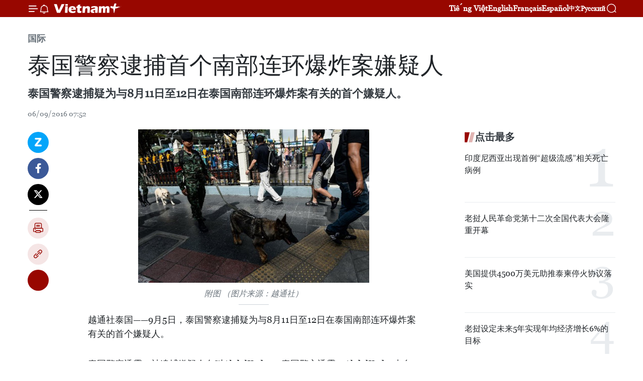

--- FILE ---
content_type: text/html;charset=utf-8
request_url: https://zh.vietnamplus.vn/article-post54993.vnp
body_size: 20635
content:
<!DOCTYPE html> <html lang="zh" class="cn"> <head> <title>泰国警察逮捕首个南部连环爆炸案嫌疑人 | Vietnam+ (VietnamPlus)</title> <meta name="description" content="泰国警察逮捕疑为与8月11日至12日在泰国南部连环爆炸案有关的首个嫌疑人。"/> <meta name="keywords" content="泰国, 爆炸, 董里府, 暴乱事件"/> <meta name="news_keywords" content="泰国, 爆炸, 董里府, 暴乱事件"/> <meta http-equiv="Content-Type" content="text/html; charset=utf-8" /> <meta http-equiv="X-UA-Compatible" content="IE=edge"/> <meta http-equiv="refresh" content="1800" /> <meta name="revisit-after" content="1 days" /> <meta name="viewport" content="width=device-width, initial-scale=1"> <meta http-equiv="content-language" content="vi" /> <meta name="format-detection" content="telephone=no"/> <meta name="format-detection" content="address=no"/> <meta name="apple-mobile-web-app-capable" content="yes"> <meta name="apple-mobile-web-app-status-bar-style" content="black"> <meta name="apple-mobile-web-app-title" content="Vietnam+ (VietnamPlus)"/> <meta name="referrer" content="no-referrer-when-downgrade"/> <link rel="shortcut icon" href="https://media.vietnamplus.vn/assets/web/styles/img/favicon.ico" type="image/x-icon" /> <link rel="preconnect" href="https://media.vietnamplus.vn"/> <link rel="dns-prefetch" href="https://media.vietnamplus.vn"/> <link rel="preconnect" href="//www.google-analytics.com" /> <link rel="preconnect" href="//www.googletagmanager.com" /> <link rel="preconnect" href="//stc.za.zaloapp.com" /> <link rel="preconnect" href="//fonts.googleapis.com" /> <link rel="preconnect" href="//pagead2.googlesyndication.com"/> <link rel="preconnect" href="//tpc.googlesyndication.com"/> <link rel="preconnect" href="//securepubads.g.doubleclick.net"/> <link rel="preconnect" href="//accounts.google.com"/> <link rel="preconnect" href="//adservice.google.com"/> <link rel="preconnect" href="//adservice.google.com.vn"/> <link rel="preconnect" href="//www.googletagservices.com"/> <link rel="preconnect" href="//partner.googleadservices.com"/> <link rel="preconnect" href="//tpc.googlesyndication.com"/> <link rel="preconnect" href="//za.zdn.vn"/> <link rel="preconnect" href="//sp.zalo.me"/> <link rel="preconnect" href="//connect.facebook.net"/> <link rel="preconnect" href="//www.facebook.com"/> <link rel="dns-prefetch" href="//www.google-analytics.com" /> <link rel="dns-prefetch" href="//www.googletagmanager.com" /> <link rel="dns-prefetch" href="//stc.za.zaloapp.com" /> <link rel="dns-prefetch" href="//fonts.googleapis.com" /> <link rel="dns-prefetch" href="//pagead2.googlesyndication.com"/> <link rel="dns-prefetch" href="//tpc.googlesyndication.com"/> <link rel="dns-prefetch" href="//securepubads.g.doubleclick.net"/> <link rel="dns-prefetch" href="//accounts.google.com"/> <link rel="dns-prefetch" href="//adservice.google.com"/> <link rel="dns-prefetch" href="//adservice.google.com.vn"/> <link rel="dns-prefetch" href="//www.googletagservices.com"/> <link rel="dns-prefetch" href="//partner.googleadservices.com"/> <link rel="dns-prefetch" href="//tpc.googlesyndication.com"/> <link rel="dns-prefetch" href="//za.zdn.vn"/> <link rel="dns-prefetch" href="//sp.zalo.me"/> <link rel="dns-prefetch" href="//connect.facebook.net"/> <link rel="dns-prefetch" href="//www.facebook.com"/> <link rel="dns-prefetch" href="//graph.facebook.com"/> <link rel="dns-prefetch" href="//static.xx.fbcdn.net"/> <link rel="dns-prefetch" href="//staticxx.facebook.com"/> <script> var cmsConfig = { domainDesktop: 'https://zh.vietnamplus.vn', domainMobile: 'https://zh.vietnamplus.vn', domainApi: 'https://zh-api.vietnamplus.vn', domainStatic: 'https://media.vietnamplus.vn', domainLog: 'https://zh-log.vietnamplus.vn', googleAnalytics: 'G\-6R6V6RSN83', siteId: 0, pageType: 1, objectId: 54993, adsZone: 377, allowAds: true, adsLazy: true, antiAdblock: true, }; if (window.location.protocol !== 'https:' && window.location.hostname.indexOf('vietnamplus.vn') !== -1) { window.location = 'https://' + window.location.hostname + window.location.pathname + window.location.hash; } var USER_AGENT=window.navigator&&(window.navigator.userAgent||window.navigator.vendor)||window.opera||"",IS_MOBILE=/Android|webOS|iPhone|iPod|BlackBerry|Windows Phone|IEMobile|Mobile Safari|Opera Mini/i.test(USER_AGENT),IS_REDIRECT=!1;function setCookie(e,o,i){var n=new Date,i=(n.setTime(n.getTime()+24*i*60*60*1e3),"expires="+n.toUTCString());document.cookie=e+"="+o+"; "+i+";path=/;"}function getCookie(e){var o=document.cookie.indexOf(e+"="),i=o+e.length+1;return!o&&e!==document.cookie.substring(0,e.length)||-1===o?null:(-1===(e=document.cookie.indexOf(";",i))&&(e=document.cookie.length),unescape(document.cookie.substring(i,e)))}IS_MOBILE&&getCookie("isDesktop")&&(setCookie("isDesktop",1,-1),window.location=window.location.pathname.replace(".amp", ".vnp")+window.location.search,IS_REDIRECT=!0); </script> <script> if(USER_AGENT && USER_AGENT.indexOf("facebot") <= 0 && USER_AGENT.indexOf("facebookexternalhit") <= 0) { var query = ''; var hash = ''; if (window.location.search) query = window.location.search; if (window.location.hash) hash = window.location.hash; var canonicalUrl = 'https://zh.vietnamplus.vn/article-post54993.vnp' + query + hash ; var curUrl = decodeURIComponent(window.location.href); if(!location.port && canonicalUrl.startsWith("http") && curUrl != canonicalUrl){ window.location.replace(canonicalUrl); } } </script> <meta property="fb:pages" content="120834779440" /> <meta property="fb:app_id" content="1960985707489919" /> <meta name="author" content="Vietnam+ (VietnamPlus)" /> <meta name="copyright" content="Copyright © 2026 by Vietnam+ (VietnamPlus)" /> <meta name="RATING" content="GENERAL" /> <meta name="GENERATOR" content="Vietnam+ (VietnamPlus)" /> <meta content="Vietnam+ (VietnamPlus)" itemprop="sourceOrganization" name="source"/> <meta content="news" itemprop="genre" name="medium"/> <meta name="robots" content="noarchive, max-image-preview:large, index, follow" /> <meta name="GOOGLEBOT" content="noarchive, max-image-preview:large, index, follow" /> <link rel="canonical" href="https://zh.vietnamplus.vn/article-post54993.vnp" /> <meta property="og:site_name" content="Vietnam+ (VietnamPlus)"/> <meta property="og:rich_attachment" content="true"/> <meta property="og:type" content="article"/> <meta property="og:url" content="https://zh.vietnamplus.vn/article-post54993.vnp"/> <meta property="og:image" content="https://mediazh.vietnamplus.vn/images/d64b6dba57756e92a2c312b3d69010b76f8e36b1d85f9714f3972ed116ddc4369991f63d68d109afe6122a5012f93c308a2f0241fd8851b4df78477b77f5c7bf/1_87886.jpg.webp"/> <meta property="og:image:width" content="1200"/> <meta property="og:image:height" content="630"/> <meta property="og:title" content="泰国警察逮捕首个南部连环爆炸案嫌疑人"/> <meta property="og:description" content="泰国警察逮捕疑为与8月11日至12日在泰国南部连环爆炸案有关的首个嫌疑人。"/> <meta name="twitter:card" value="summary"/> <meta name="twitter:url" content="https://zh.vietnamplus.vn/article-post54993.vnp"/> <meta name="twitter:title" content="泰国警察逮捕首个南部连环爆炸案嫌疑人"/> <meta name="twitter:description" content="泰国警察逮捕疑为与8月11日至12日在泰国南部连环爆炸案有关的首个嫌疑人。"/> <meta name="twitter:image" content="https://mediazh.vietnamplus.vn/images/d64b6dba57756e92a2c312b3d69010b76f8e36b1d85f9714f3972ed116ddc4369991f63d68d109afe6122a5012f93c308a2f0241fd8851b4df78477b77f5c7bf/1_87886.jpg.webp"/> <meta name="twitter:site" content="@Vietnam+ (VietnamPlus)"/> <meta name="twitter:creator" content="@Vietnam+ (VietnamPlus)"/> <meta property="article:publisher" content="https://www.facebook.com/VietnamPlus" /> <meta property="article:tag" content="泰国, 爆炸, 董里府, 暴乱事件"/> <meta property="article:section" content="国际" /> <meta property="article:published_time" content="2016-09-06T14:52:18+07:00"/> <meta property="article:modified_time" content="2016-09-06T14:52:18+07:00"/> <script type="application/ld+json"> { "@context": "http://schema.org", "@type": "Organization", "name": "Vietnam+ (VietnamPlus)", "url": "https://zh.vietnamplus.vn", "logo": "https://media.vietnamplus.vn/assets/web/styles/img/logo.png", "foundingDate": "2008", "founders": [ { "@type": "Person", "name": "Thông tấn xã Việt Nam (TTXVN)" } ], "address": [ { "@type": "PostalAddress", "streetAddress": "Số 05 Lý Thường Kiệt - Hà Nội - Việt Nam", "addressLocality": "Hà Nội City", "addressRegion": "Northeast", "postalCode": "100000", "addressCountry": "VNM" } ], "contactPoint": [ { "@type": "ContactPoint", "telephone": "+84-243-941-1349", "contactType": "customer service" }, { "@type": "ContactPoint", "telephone": "+84-243-941-1348", "contactType": "customer service" } ], "sameAs": [ "https://www.facebook.com/VietnamPlus", "https://www.tiktok.com/@vietnamplus", "https://twitter.com/vietnamplus", "https://www.youtube.com/c/BaoVietnamPlus" ] } </script> <script type="application/ld+json"> { "@context" : "https://schema.org", "@type" : "WebSite", "name": "Vietnam+ (VietnamPlus)", "url": "https://zh.vietnamplus.vn", "alternateName" : "Báo điện tử VIETNAMPLUS, Cơ quan của Thông tấn xã Việt Nam (TTXVN)", "potentialAction": { "@type": "SearchAction", "target": { "@type": "EntryPoint", "urlTemplate": "https://zh.vietnamplus.vn/search/?q={search_term_string}" }, "query-input": "required name=search_term_string" } } </script> <script type="application/ld+json"> { "@context":"http://schema.org", "@type":"BreadcrumbList", "itemListElement":[ { "@type":"ListItem", "position":1, "item":{ "@id":"https://zh.vietnamplus.vn/world/", "name":"国际" } } ] } </script> <script type="application/ld+json"> { "@context": "http://schema.org", "@type": "NewsArticle", "mainEntityOfPage":{ "@type":"WebPage", "@id":"https://zh.vietnamplus.vn/article-post54993.vnp" }, "headline": "泰国警察逮捕首个南部连环爆炸案嫌疑人", "description": "泰国警察逮捕疑为与8月11日至12日在泰国南部连环爆炸案有关的首个嫌疑人。", "image": { "@type": "ImageObject", "url": "https://mediazh.vietnamplus.vn/images/d64b6dba57756e92a2c312b3d69010b76f8e36b1d85f9714f3972ed116ddc4369991f63d68d109afe6122a5012f93c308a2f0241fd8851b4df78477b77f5c7bf/1_87886.jpg.webp", "width" : 1200, "height" : 675 }, "datePublished": "2016-09-06T14:52:18+07:00", "dateModified": "2016-09-06T14:52:18+07:00", "author": { "@type": "Person", "name": "" }, "publisher": { "@type": "Organization", "name": "Vietnam+ (VietnamPlus)", "logo": { "@type": "ImageObject", "url": "https://media.vietnamplus.vn/assets/web/styles/img/logo.png" } } } </script> <link rel="preload" href="https://media.vietnamplus.vn/assets/web/styles/css/main.min-1.0.15.css" as="style"> <link rel="preload" href="https://media.vietnamplus.vn/assets/web/js/main.min-1.0.33.js" as="script"> <link rel="preload" href="https://media.vietnamplus.vn/assets/web/js/detail.min-1.0.15.js" as="script"> <link rel="preload" href="https://common.mcms.one/assets/styles/css/vietnamplus-1.0.0.css" as="style"> <link rel="stylesheet" href="https://common.mcms.one/assets/styles/css/vietnamplus-1.0.0.css"> <link id="cms-style" rel="stylesheet" href="https://media.vietnamplus.vn/assets/web/styles/css/main.min-1.0.15.css"> <style>.infographic-page { overflow-x: hidden;
}</style> <script type="text/javascript"> var _metaOgUrl = 'https://zh.vietnamplus.vn/article-post54993.vnp'; var page_title = document.title; var tracked_url = window.location.pathname + window.location.search + window.location.hash; var cate_path = 'world'; if (cate_path.length > 0) { tracked_url = "/" + cate_path + tracked_url; } </script> <script async="" src="https://www.googletagmanager.com/gtag/js?id=G-6R6V6RSN83"></script> <script> window.dataLayer = window.dataLayer || []; function gtag(){dataLayer.push(arguments);} gtag('js', new Date()); gtag('config', 'G-6R6V6RSN83', {page_path: tracked_url}); </script> <script>window.dataLayer = window.dataLayer || [];dataLayer.push({'pageCategory': '/world'});</script> <script> window.dataLayer = window.dataLayer || []; dataLayer.push({ 'event': 'Pageview', 'articleId': '54993', 'articleTitle': '泰国警察逮捕首个南部连环爆炸案嫌疑人', 'articleCategory': '国际', 'articleAlowAds': true, 'articleType': 'detail', 'articleTags': '泰国, 爆炸, 董里府, 暴乱事件', 'articlePublishDate': '2016-09-06T14:52:18+07:00', 'articleThumbnail': 'https://mediazh.vietnamplus.vn/images/d64b6dba57756e92a2c312b3d69010b76f8e36b1d85f9714f3972ed116ddc4369991f63d68d109afe6122a5012f93c308a2f0241fd8851b4df78477b77f5c7bf/1_87886.jpg.webp', 'articleShortUrl': 'https://zh.vietnamplus.vn/article-post54993.vnp', 'articleFullUrl': 'https://zh.vietnamplus.vn/article-post54993.vnp', }); </script> <script type='text/javascript'> gtag('event', 'article_page',{ 'articleId': '54993', 'articleTitle': '泰国警察逮捕首个南部连环爆炸案嫌疑人', 'articleCategory': '国际', 'articleAlowAds': true, 'articleType': 'detail', 'articleTags': '泰国, 爆炸, 董里府, 暴乱事件', 'articlePublishDate': '2016-09-06T14:52:18+07:00', 'articleThumbnail': 'https://mediazh.vietnamplus.vn/images/d64b6dba57756e92a2c312b3d69010b76f8e36b1d85f9714f3972ed116ddc4369991f63d68d109afe6122a5012f93c308a2f0241fd8851b4df78477b77f5c7bf/1_87886.jpg.webp', 'articleShortUrl': 'https://zh.vietnamplus.vn/article-post54993.vnp', 'articleFullUrl': 'https://zh.vietnamplus.vn/article-post54993.vnp', }); </script> <script>(function(w,d,s,l,i){w[l]=w[l]||[];w[l].push({'gtm.start': new Date().getTime(),event:'gtm.js'});var f=d.getElementsByTagName(s)[0], j=d.createElement(s),dl=l!='dataLayer'?'&l='+l:'';j.async=true;j.src= 'https://www.googletagmanager.com/gtm.js?id='+i+dl;f.parentNode.insertBefore(j,f); })(window,document,'script','dataLayer','GTM-5WM58F3N');</script> <script type="text/javascript"> !function(){"use strict";function e(e){var t=!(arguments.length>1&&void 0!==arguments[1])||arguments[1],c=document.createElement("script");c.src=e,t?c.type="module":(c.async=!0,c.type="text/javascript",c.setAttribute("nomodule",""));var n=document.getElementsByTagName("script")[0];n.parentNode.insertBefore(c,n)}!function(t,c){!function(t,c,n){var a,o,r;n.accountId=c,null!==(a=t.marfeel)&&void 0!==a||(t.marfeel={}),null!==(o=(r=t.marfeel).cmd)&&void 0!==o||(r.cmd=[]),t.marfeel.config=n;var i="https://sdk.mrf.io/statics";e("".concat(i,"/marfeel-sdk.js?id=").concat(c),!0),e("".concat(i,"/marfeel-sdk.es5.js?id=").concat(c),!1)}(t,c,arguments.length>2&&void 0!==arguments[2]?arguments[2]:{})}(window,2272,{} )}(); </script> <script async src="https://sp.zalo.me/plugins/sdk.js"></script> </head> <body class="detail-page"> <div id="sdaWeb_SdaMasthead" class="rennab rennab-top" data-platform="1" data-position="Web_SdaMasthead"> </div> <header class=" site-header"> <div class="sticky"> <div class="container"> <i class="ic-menu"></i> <i class="ic-bell"></i> <div id="header-news" class="pick-news hidden" data-source="header-latest-news"></div> <a class="small-logo" href="/" title="Vietnam+ (VietnamPlus)">Vietnam+ (VietnamPlus)</a> <ul class="menu"> <li> <a href="https://www.vietnamplus.vn" title="Tiếng Việt" target="_blank">Tiếng Việt</a> </li> <li> <a href="https://en.vietnamplus.vn" title="English" target="_blank" rel="nofollow">English</a> </li> <li> <a href="https://fr.vietnamplus.vn" title="Français" target="_blank" rel="nofollow">Français</a> </li> <li> <a href="https://es.vietnamplus.vn" title="Español" target="_blank" rel="nofollow">Español</a> </li> <li> <a href="https://zh.vietnamplus.vn" title="中文" target="_blank" rel="nofollow">中文</a> </li> <li> <a href="https://ru.vietnamplus.vn" title="Русский" target="_blank" rel="nofollow">Русский</a> </li> </ul> <div class="search-wrapper"> <i class="ic-search"></i> <input type="text" class="search txtsearch" placeholder="关键词"> </div> </div> </div> </header> <div class="site-body"> <div id="sdaWeb_SdaBackground" class="rennab " data-platform="1" data-position="Web_SdaBackground"> </div> <div class="container"> <div class="breadcrumb breadcrumb-detail"> <h2 class="main"> <a href="https://zh.vietnamplus.vn/world/" title="国际" class="active">国际</a> </h2> </div> <div id="sdaWeb_SdaTop" class="rennab " data-platform="1" data-position="Web_SdaTop"> </div> <div class="article"> <h1 class="article__title cms-title "> 泰国警察逮捕首个南部连环爆炸案嫌疑人 </h1> <div class="article__sapo cms-desc"> 泰国警察逮捕疑为与8月11日至12日在泰国南部连环爆炸案有关的首个嫌疑人。 </div> <div id="sdaWeb_SdaArticleAfterSapo" class="rennab " data-platform="1" data-position="Web_SdaArticleAfterSapo"> </div> <div class="article__meta"> <time class="time" datetime="2016-09-06T14:52:18+07:00" data-time="1473148338" data-friendly="false">2016年09月06日星期二 14:52</time> <meta class="cms-date" itemprop="datePublished" content="2016-09-06T14:52:18+07:00"> </div> <div class="col"> <div class="main-col content-col"> <div class="article__body zce-content-body cms-body" itemprop="articleBody"> <div class="social-pin sticky article__social"> <a href="javascript:void(0);" class="zl zalo-share-button" title="Zalo" data-href="https://zh.vietnamplus.vn/article-post54993.vnp" data-oaid="4486284411240520426" data-layout="1" data-color="blue" data-customize="true">Zalo</a> <a href="javascript:void(0);" class="item fb" data-href="https://zh.vietnamplus.vn/article-post54993.vnp" data-rel="facebook" title="Facebook">Facebook</a> <a href="javascript:void(0);" class="item tw" data-href="https://zh.vietnamplus.vn/article-post54993.vnp" data-rel="twitter" title="Twitter">Twitter</a> <a href="javascript:void(0);" class="bookmark sendbookmark hidden" onclick="ME.sendBookmark(this, 54993);" data-id="54993" title="收藏">收藏</a> <a href="javascript:void(0);" class="print sendprint" title="Print" data-href="/print-54993.html">打印</a> <a href="javascript:void(0);" class="item link" data-href="https://zh.vietnamplus.vn/article-post54993.vnp" data-rel="copy" title="Copy link">Copy link</a> <div id='shortenlink-container'></div> </div> <div class="article-photo"> <a href="/Uploaded_ZH/BTV2/2016_09_06/1_87886.jpg" rel="nofollow" target="_blank"><img alt="泰国警察逮捕首个南部连环爆炸案嫌疑人 ảnh 1" src="[data-uri]" class="lazyload cms-photo" data-large-src="https://mediazh.vietnamplus.vn/images/0270f1f1e01d9af365452aa5421fef273346821f073c450755f0b04ceecef38eadb04023b8925884ccd9919de56589da/1_87886.jpg" data-src="https://mediazh.vietnamplus.vn/images/96ffd5bee16f5c3e10e13684daa7101a7a5ad8fd8635ac321567fad72ca36658e2b55c7252b8493035ec33987f5e924b/1_87886.jpg" title="泰国警察逮捕首个南部连环爆炸案嫌疑人 ảnh 1"></a><span>附图 （图片来源：越通社）</span>
</div>
<p>越通社泰国——9月5日，泰国警察逮捕疑为与8月11日至12日在泰国南部连环爆炸案有关的首个嫌疑人。</p>
<div class="sda_middle"> <div id="sdaWeb_SdaArticleMiddle" class="rennab fyi" data-platform="1" data-position="Web_SdaArticleMiddle"> </div>
</div>
<p>泰国警察透露，被逮捕嫌疑人名叫AbdulKadae。泰国警方透露，AbdulKadae来自北大年府。其与伊斯兰叛乱分子有关系，同时也被怀疑是进行董里府暴乱事件的嫌犯。</p>
<p>11日至12日不到24小时内，泰国遭遇多起爆炸事件，遇袭地点包括旅游胜地普吉岛和华欣，致死至少4人，另有数十人受伤，其中包括许多外国人。</p>
<p>据统计，2004年以来，泰国南部连续发生的爆炸事件已导致6500人死亡，主要在惹拉、北大年、那拉特越等地方。从2014年底开始，泰国政府促进与南部叛乱分子和谈进程，但进展不大。（越通社—VNA）</p> <div class="article__source"> <div class="source"> <span class="name">越通社</span> </div> </div> <div id="sdaWeb_SdaArticleAfterBody" class="rennab " data-platform="1" data-position="Web_SdaArticleAfterBody"> </div> </div> <div class="article__tag"> <a class="active" href="https://zh.vietnamplus.vn/tag/泰国-tag384.vnp" title="泰国">#泰国</a> <a class="active" href="https://zh.vietnamplus.vn/tag/爆炸-tag6683.vnp" title="爆炸">#爆炸</a> <a class="" href="https://zh.vietnamplus.vn/tag.vnp?q=董里府" title="董里府">#董里府</a> <a class="" href="https://zh.vietnamplus.vn/tag.vnp?q=暴乱事件" title="暴乱事件">#暴乱事件</a> </div> <div id="sdaWeb_SdaArticleAfterTag" class="rennab " data-platform="1" data-position="Web_SdaArticleAfterTag"> </div> <div class="wrap-social"> <div class="social-pin article__social"> <a href="javascript:void(0);" class="zl zalo-share-button" title="Zalo" data-href="https://zh.vietnamplus.vn/article-post54993.vnp" data-oaid="4486284411240520426" data-layout="1" data-color="blue" data-customize="true">Zalo</a> <a href="javascript:void(0);" class="item fb" data-href="https://zh.vietnamplus.vn/article-post54993.vnp" data-rel="facebook" title="Facebook">Facebook</a> <a href="javascript:void(0);" class="item tw" data-href="https://zh.vietnamplus.vn/article-post54993.vnp" data-rel="twitter" title="Twitter">Twitter</a> <a href="javascript:void(0);" class="bookmark sendbookmark hidden" onclick="ME.sendBookmark(this, 54993);" data-id="54993" title="收藏">收藏</a> <a href="javascript:void(0);" class="print sendprint" title="Print" data-href="/print-54993.html">打印</a> <a href="javascript:void(0);" class="item link" data-href="https://zh.vietnamplus.vn/article-post54993.vnp" data-rel="copy" title="Copy link">Copy link</a> <div id='shortenlink-container'></div> </div> <a href="https://news.google.com/publications/CAAqBwgKMN-18wowlLWFAw?hl=vi&gl=VN&ceid=VN%3Avi" class="google-news" target="_blank" title="Google News">关注 VietnamPlus</a> </div> <div id="sdaWeb_SdaArticleAfterBody1" class="rennab " data-platform="1" data-position="Web_SdaArticleAfterBody1"> </div> <div id="sdaWeb_SdaArticleAfterBody2" class="rennab " data-platform="1" data-position="Web_SdaArticleAfterBody2"> </div> <div class="box-related-news"> <h3 class="box-heading"> <span class="title">相关新闻</span> </h3> <div class="box-content" data-source="related-news"> <article class="story"> <figure class="story__thumb"> <a class="cms-link" href="https://zh.vietnamplus.vn/article-post13629.vnp" title="缅甸总统吴登盛与美国总统奥巴马举行会谈"> <img class="lazyload" src="[data-uri]" data-src="https://mediazh.vietnamplus.vn/images/6a207130380a6995adc232b70938d3a7766dd4d7edff91211153317e8f3ca8f0d5484d490fcb9176b1554fcf1d6daee35694899decc9ce34ad9b6879317a1fdd/tong+thong.jpg.webp" data-srcset="https://mediazh.vietnamplus.vn/images/6a207130380a6995adc232b70938d3a7766dd4d7edff91211153317e8f3ca8f0d5484d490fcb9176b1554fcf1d6daee35694899decc9ce34ad9b6879317a1fdd/tong+thong.jpg.webp 1x, https://mediazh.vietnamplus.vn/images/c0b508db472e6bb0e68a748ea188e068766dd4d7edff91211153317e8f3ca8f0d5484d490fcb9176b1554fcf1d6daee35694899decc9ce34ad9b6879317a1fdd/tong+thong.jpg.webp 2x" alt="缅甸总统吴登盛与美国总统奥巴马"> <noscript><img src="https://mediazh.vietnamplus.vn/images/6a207130380a6995adc232b70938d3a7766dd4d7edff91211153317e8f3ca8f0d5484d490fcb9176b1554fcf1d6daee35694899decc9ce34ad9b6879317a1fdd/tong+thong.jpg.webp" srcset="https://mediazh.vietnamplus.vn/images/6a207130380a6995adc232b70938d3a7766dd4d7edff91211153317e8f3ca8f0d5484d490fcb9176b1554fcf1d6daee35694899decc9ce34ad9b6879317a1fdd/tong+thong.jpg.webp 1x, https://mediazh.vietnamplus.vn/images/c0b508db472e6bb0e68a748ea188e068766dd4d7edff91211153317e8f3ca8f0d5484d490fcb9176b1554fcf1d6daee35694899decc9ce34ad9b6879317a1fdd/tong+thong.jpg.webp 2x" alt="缅甸总统吴登盛与美国总统奥巴马" class="image-fallback"></noscript> </a> </figure> <h2 class="story__heading" data-tracking="13629"> <a class=" cms-link" href="https://zh.vietnamplus.vn/article-post13629.vnp" title="缅甸总统吴登盛与美国总统奥巴马举行会谈"> 缅甸总统吴登盛与美国总统奥巴马举行会谈 </a> </h2> <time class="time" datetime="2013-05-21T10:48:48+07:00" data-time="1369108128"> 21/05/2013 10:48 </time> <div class="story__summary story__shorten"> 美国总统奥巴马20日在白宫同来访的缅甸总统吴登盛举行会谈。这是缅甸国家元首47年来首次访美 </div> </article> <article class="story"> <figure class="story__thumb"> <a class="cms-link" href="https://zh.vietnamplus.vn/article-post35669.vnp" title="泰军计划4月份在南部动荡地区撤军"> <img class="lazyload" src="[data-uri]" data-src="" alt="泰军计划4月份在南部动荡地区撤军"> <noscript><img src="" alt="泰军计划4月份在南部动荡地区撤军" class="image-fallback"></noscript> </a> </figure> <h2 class="story__heading" data-tracking="35669"> <a class=" cms-link" href="https://zh.vietnamplus.vn/article-post35669.vnp" title="泰军计划4月份在南部动荡地区撤军"> 泰军计划4月份在南部动荡地区撤军 </a> </h2> <time class="time" datetime="2015-03-03T10:58:54+07:00" data-time="1425355134"> 03/03/2015 10:58 </time> <div class="story__summary story__shorten"> 泰国三军总长沃拉蓬上将（Worapong Sanganetra）3月2日宣布，该国军队将于4月份在南部动荡地区撤军。 </div> </article> </div> </div> <div id="sdaWeb_SdaArticleAfterRelated" class="rennab " data-platform="1" data-position="Web_SdaArticleAfterRelated"> </div> <div class="timeline secondary"> <h3 class="box-heading"> <a href="https://zh.vietnamplus.vn/world/" title="国际" class="title"> 更多 </a> </h3> <div class="box-content content-list" data-source="recommendation-377"> <article class="story" data-id="255997"> <figure class="story__thumb"> <a class="cms-link" href="https://zh.vietnamplus.vn/article-post255997.vnp" title="泰国国会下议院选举：200万选民参加提前投票"> <img class="lazyload" src="[data-uri]" data-src="https://mediazh.vietnamplus.vn/images/0d52f41f58cca3e115d3bd58062ca06cbd747a5903c16bd5895589e486521cb02d302f3badb89b4c9258fd706de4b1c8/image.jpg.webp" data-srcset="https://mediazh.vietnamplus.vn/images/0d52f41f58cca3e115d3bd58062ca06cbd747a5903c16bd5895589e486521cb02d302f3badb89b4c9258fd706de4b1c8/image.jpg.webp 1x, https://mediazh.vietnamplus.vn/images/da1c6aa42c738a549885eb571485a05dbd747a5903c16bd5895589e486521cb02d302f3badb89b4c9258fd706de4b1c8/image.jpg.webp 2x" alt="泰国选举委员会秘书长视察曼谷邦卡皮区提前投票的准备工作。图自泰国选举委员会"> <noscript><img src="https://mediazh.vietnamplus.vn/images/0d52f41f58cca3e115d3bd58062ca06cbd747a5903c16bd5895589e486521cb02d302f3badb89b4c9258fd706de4b1c8/image.jpg.webp" srcset="https://mediazh.vietnamplus.vn/images/0d52f41f58cca3e115d3bd58062ca06cbd747a5903c16bd5895589e486521cb02d302f3badb89b4c9258fd706de4b1c8/image.jpg.webp 1x, https://mediazh.vietnamplus.vn/images/da1c6aa42c738a549885eb571485a05dbd747a5903c16bd5895589e486521cb02d302f3badb89b4c9258fd706de4b1c8/image.jpg.webp 2x" alt="泰国选举委员会秘书长视察曼谷邦卡皮区提前投票的准备工作。图自泰国选举委员会" class="image-fallback"></noscript> </a> </figure> <h2 class="story__heading" data-tracking="255997"> <a class=" cms-link" href="https://zh.vietnamplus.vn/article-post255997.vnp" title="泰国国会下议院选举：200万选民参加提前投票"> 泰国国会下议院选举：200万选民参加提前投票 </a> </h2> <time class="time" datetime="2026-02-01T18:14:46+07:00" data-time="1769944486"> 01/02/2026 18:14 </time> <div class="story__summary story__shorten"> <p>泰国国会下议院选举提前投票2月1日上午8时开始，200多万无法在正式投票日（2月8日）投票的选民参加投票。</p> </div> </article> <article class="story" data-id="255916"> <figure class="story__thumb"> <a class="cms-link" href="https://zh.vietnamplus.vn/article-post255916.vnp" title="老挝与泰国加强边境安全合作"> <img class="lazyload" src="[data-uri]" data-src="https://mediazh.vietnamplus.vn/images/d83bd8c5368379e84bce09a98ab281bb5f221aeffe32c232cd569168fa3e710eccb3e58e29b66f34c227b43e021d2f198c9e9c42117982faa62fe5cc8c48698f/bien-gioi-lao-thai-lan.jpg.webp" data-srcset="https://mediazh.vietnamplus.vn/images/d83bd8c5368379e84bce09a98ab281bb5f221aeffe32c232cd569168fa3e710eccb3e58e29b66f34c227b43e021d2f198c9e9c42117982faa62fe5cc8c48698f/bien-gioi-lao-thai-lan.jpg.webp 1x, https://mediazh.vietnamplus.vn/images/85d37beb5617be346610fab4413edcca5f221aeffe32c232cd569168fa3e710eccb3e58e29b66f34c227b43e021d2f198c9e9c42117982faa62fe5cc8c48698f/bien-gioi-lao-thai-lan.jpg.webp 2x" alt="老泰友谊桥。图自laotiantimes.com"> <noscript><img src="https://mediazh.vietnamplus.vn/images/d83bd8c5368379e84bce09a98ab281bb5f221aeffe32c232cd569168fa3e710eccb3e58e29b66f34c227b43e021d2f198c9e9c42117982faa62fe5cc8c48698f/bien-gioi-lao-thai-lan.jpg.webp" srcset="https://mediazh.vietnamplus.vn/images/d83bd8c5368379e84bce09a98ab281bb5f221aeffe32c232cd569168fa3e710eccb3e58e29b66f34c227b43e021d2f198c9e9c42117982faa62fe5cc8c48698f/bien-gioi-lao-thai-lan.jpg.webp 1x, https://mediazh.vietnamplus.vn/images/85d37beb5617be346610fab4413edcca5f221aeffe32c232cd569168fa3e710eccb3e58e29b66f34c227b43e021d2f198c9e9c42117982faa62fe5cc8c48698f/bien-gioi-lao-thai-lan.jpg.webp 2x" alt="老泰友谊桥。图自laotiantimes.com" class="image-fallback"></noscript> </a> </figure> <h2 class="story__heading" data-tracking="255916"> <a class=" cms-link" href="https://zh.vietnamplus.vn/article-post255916.vnp" title="老挝与泰国加强边境安全合作"> 老挝与泰国加强边境安全合作 </a> </h2> <time class="time" datetime="2026-01-30T10:03:46+07:00" data-time="1769742226"> 30/01/2026 10:03 </time> <div class="story__summary story__shorten"> <p>越通社驻万象记者报道，《万象时报》称，老挝与泰国于1月28日在泰国廊开府的老泰一号友谊大桥联合举行了老泰边境地区（首都万象-廊开府）协调单位第13次会议。</p> </div> </article> <article class="story" data-id="255877"> <figure class="story__thumb"> <a class="cms-link" href="https://zh.vietnamplus.vn/article-post255877.vnp" title="泰国军机坠毁，两名飞行员遇难"> <img class="lazyload" src="[data-uri]" data-src="https://mediazh.vietnamplus.vn/images/[base64]/vna-potal-roi-may-bay-quan-su-thai-lan-2-phi-cong-thiet-mang-8559665.jpg.webp" data-srcset="https://mediazh.vietnamplus.vn/images/[base64]/vna-potal-roi-may-bay-quan-su-thai-lan-2-phi-cong-thiet-mang-8559665.jpg.webp 1x, https://mediazh.vietnamplus.vn/images/[base64]/vna-potal-roi-may-bay-quan-su-thai-lan-2-phi-cong-thiet-mang-8559665.jpg.webp 2x" alt="事发现场。图自越通社"> <noscript><img src="https://mediazh.vietnamplus.vn/images/[base64]/vna-potal-roi-may-bay-quan-su-thai-lan-2-phi-cong-thiet-mang-8559665.jpg.webp" srcset="https://mediazh.vietnamplus.vn/images/[base64]/vna-potal-roi-may-bay-quan-su-thai-lan-2-phi-cong-thiet-mang-8559665.jpg.webp 1x, https://mediazh.vietnamplus.vn/images/[base64]/vna-potal-roi-may-bay-quan-su-thai-lan-2-phi-cong-thiet-mang-8559665.jpg.webp 2x" alt="事发现场。图自越通社" class="image-fallback"></noscript> </a> </figure> <h2 class="story__heading" data-tracking="255877"> <a class=" cms-link" href="https://zh.vietnamplus.vn/article-post255877.vnp" title="泰国军机坠毁，两名飞行员遇难"> 泰国军机坠毁，两名飞行员遇难 </a> </h2> <time class="time" datetime="2026-01-29T16:24:08+07:00" data-time="1769678648"> 29/01/2026 16:24 </time> <div class="story__summary story__shorten"> <p>泰国空军表示，该国一架军用飞机今早在北部清迈省的一处森林区域坠毁，造成两名飞行员死亡。</p> </div> </article> <article class="story" data-id="255820"> <figure class="story__thumb"> <a class="cms-link" href="https://zh.vietnamplus.vn/article-post255820.vnp" title="马来西亚主动应对人口老龄化"> <img class="lazyload" src="[data-uri]" data-src="https://mediazh.vietnamplus.vn/images/d83bd8c5368379e84bce09a98ab281bb4662fc5598b84b04313d11b18bca87d72559921a9c89846a1f25bb85cc7b6f36/dansogia.jpg.webp" data-srcset="https://mediazh.vietnamplus.vn/images/d83bd8c5368379e84bce09a98ab281bb4662fc5598b84b04313d11b18bca87d72559921a9c89846a1f25bb85cc7b6f36/dansogia.jpg.webp 1x, https://mediazh.vietnamplus.vn/images/85d37beb5617be346610fab4413edcca4662fc5598b84b04313d11b18bca87d72559921a9c89846a1f25bb85cc7b6f36/dansogia.jpg.webp 2x" alt="附图。图自thestar.com.my"> <noscript><img src="https://mediazh.vietnamplus.vn/images/d83bd8c5368379e84bce09a98ab281bb4662fc5598b84b04313d11b18bca87d72559921a9c89846a1f25bb85cc7b6f36/dansogia.jpg.webp" srcset="https://mediazh.vietnamplus.vn/images/d83bd8c5368379e84bce09a98ab281bb4662fc5598b84b04313d11b18bca87d72559921a9c89846a1f25bb85cc7b6f36/dansogia.jpg.webp 1x, https://mediazh.vietnamplus.vn/images/85d37beb5617be346610fab4413edcca4662fc5598b84b04313d11b18bca87d72559921a9c89846a1f25bb85cc7b6f36/dansogia.jpg.webp 2x" alt="附图。图自thestar.com.my" class="image-fallback"></noscript> </a> </figure> <h2 class="story__heading" data-tracking="255820"> <a class=" cms-link" href="https://zh.vietnamplus.vn/article-post255820.vnp" title="马来西亚主动应对人口老龄化"> 马来西亚主动应对人口老龄化 </a> </h2> <time class="time" datetime="2026-01-28T21:03:45+07:00" data-time="1769609025"> 28/01/2026 21:03 </time> <div class="story__summary story__shorten"> <p>越通社驻吉隆坡记者报道，为了解决人口增长与可持续发展之间的平衡，马来西亚政府计划于今年向国会提交《2025-2045年国家老龄化蓝图》（NAB）白皮书，旨在为该国在2048年进入“老龄化社会”做出充分准备。</p> </div> </article> <article class="story" data-id="255803"> <figure class="story__thumb"> <a class="cms-link" href="https://zh.vietnamplus.vn/article-post255803.vnp" title="菲律宾棉兰老岛附近海域发生6.0级地震"> <img class="lazyload" src="[data-uri]" data-src="https://mediazh.vietnamplus.vn/images/f953a5c97fc80ef61237b4736f82ef8f33ef6c34d6ec719ce1d7a1a04e55d0a8e2994bb179449f7922d9cccd11fbf48ca0942a9a568fc9b0ca3257ded2e32d14/dong-dat-minadao.jpg.webp" data-srcset="https://mediazh.vietnamplus.vn/images/f953a5c97fc80ef61237b4736f82ef8f33ef6c34d6ec719ce1d7a1a04e55d0a8e2994bb179449f7922d9cccd11fbf48ca0942a9a568fc9b0ca3257ded2e32d14/dong-dat-minadao.jpg.webp 1x, https://mediazh.vietnamplus.vn/images/193fd2c97a90928d6b0fc11a9bcbbd1833ef6c34d6ec719ce1d7a1a04e55d0a8e2994bb179449f7922d9cccd11fbf48ca0942a9a568fc9b0ca3257ded2e32d14/dong-dat-minadao.jpg.webp 2x" alt="当地时间1月28日，菲律宾棉兰老岛附近海域发生6.0级地震。图自互联网"> <noscript><img src="https://mediazh.vietnamplus.vn/images/f953a5c97fc80ef61237b4736f82ef8f33ef6c34d6ec719ce1d7a1a04e55d0a8e2994bb179449f7922d9cccd11fbf48ca0942a9a568fc9b0ca3257ded2e32d14/dong-dat-minadao.jpg.webp" srcset="https://mediazh.vietnamplus.vn/images/f953a5c97fc80ef61237b4736f82ef8f33ef6c34d6ec719ce1d7a1a04e55d0a8e2994bb179449f7922d9cccd11fbf48ca0942a9a568fc9b0ca3257ded2e32d14/dong-dat-minadao.jpg.webp 1x, https://mediazh.vietnamplus.vn/images/193fd2c97a90928d6b0fc11a9bcbbd1833ef6c34d6ec719ce1d7a1a04e55d0a8e2994bb179449f7922d9cccd11fbf48ca0942a9a568fc9b0ca3257ded2e32d14/dong-dat-minadao.jpg.webp 2x" alt="当地时间1月28日，菲律宾棉兰老岛附近海域发生6.0级地震。图自互联网" class="image-fallback"></noscript> </a> </figure> <h2 class="story__heading" data-tracking="255803"> <a class=" cms-link" href="https://zh.vietnamplus.vn/article-post255803.vnp" title="菲律宾棉兰老岛附近海域发生6.0级地震"> 菲律宾棉兰老岛附近海域发生6.0级地震 </a> </h2> <time class="time" datetime="2026-01-28T16:33:04+07:00" data-time="1769592784"> 28/01/2026 16:33 </time> <div class="story__summary story__shorten"> <p>当地时间1月28日，菲律宾棉兰老岛附近海域发生6.0级地震。</p> </div> </article> <div id="sdaWeb_SdaNative1" class="rennab " data-platform="1" data-position="Web_SdaNative1"> </div> <article class="story" data-id="255793"> <figure class="story__thumb"> <a class="cms-link" href="https://zh.vietnamplus.vn/article-post255793.vnp" title="泰国经济面临挑战"> <img class="lazyload" src="[data-uri]" data-src="https://mediazh.vietnamplus.vn/images/114c11e0af5e0a56e0a6008cc6bedb3ea90de313b4344b40f373495fa71dda42ed4ddf618dbfd39458123c244d04a541e2d42ab0910b71959367ff764f37dc4a37eb9c3b61f2a87f209035c74031454e2d302f3badb89b4c9258fd706de4b1c8/vna-potal-kinh-te-thai-lan-doi-mat-thach-thuc-stand.jpg.webp" data-srcset="https://mediazh.vietnamplus.vn/images/114c11e0af5e0a56e0a6008cc6bedb3ea90de313b4344b40f373495fa71dda42ed4ddf618dbfd39458123c244d04a541e2d42ab0910b71959367ff764f37dc4a37eb9c3b61f2a87f209035c74031454e2d302f3badb89b4c9258fd706de4b1c8/vna-potal-kinh-te-thai-lan-doi-mat-thach-thuc-stand.jpg.webp 1x, https://mediazh.vietnamplus.vn/images/a4f0c11fa1d98837852af5191533b51ba90de313b4344b40f373495fa71dda42ed4ddf618dbfd39458123c244d04a541e2d42ab0910b71959367ff764f37dc4a37eb9c3b61f2a87f209035c74031454e2d302f3badb89b4c9258fd706de4b1c8/vna-potal-kinh-te-thai-lan-doi-mat-thach-thuc-stand.jpg.webp 2x" alt="附图 图自越通社"> <noscript><img src="https://mediazh.vietnamplus.vn/images/114c11e0af5e0a56e0a6008cc6bedb3ea90de313b4344b40f373495fa71dda42ed4ddf618dbfd39458123c244d04a541e2d42ab0910b71959367ff764f37dc4a37eb9c3b61f2a87f209035c74031454e2d302f3badb89b4c9258fd706de4b1c8/vna-potal-kinh-te-thai-lan-doi-mat-thach-thuc-stand.jpg.webp" srcset="https://mediazh.vietnamplus.vn/images/114c11e0af5e0a56e0a6008cc6bedb3ea90de313b4344b40f373495fa71dda42ed4ddf618dbfd39458123c244d04a541e2d42ab0910b71959367ff764f37dc4a37eb9c3b61f2a87f209035c74031454e2d302f3badb89b4c9258fd706de4b1c8/vna-potal-kinh-te-thai-lan-doi-mat-thach-thuc-stand.jpg.webp 1x, https://mediazh.vietnamplus.vn/images/a4f0c11fa1d98837852af5191533b51ba90de313b4344b40f373495fa71dda42ed4ddf618dbfd39458123c244d04a541e2d42ab0910b71959367ff764f37dc4a37eb9c3b61f2a87f209035c74031454e2d302f3badb89b4c9258fd706de4b1c8/vna-potal-kinh-te-thai-lan-doi-mat-thach-thuc-stand.jpg.webp 2x" alt="附图 图自越通社" class="image-fallback"></noscript> </a> </figure> <h2 class="story__heading" data-tracking="255793"> <a class=" cms-link" href="https://zh.vietnamplus.vn/article-post255793.vnp" title="泰国经济面临挑战"> 泰国经济面临挑战 </a> </h2> <time class="time" datetime="2026-01-28T15:41:33+07:00" data-time="1769589693"> 28/01/2026 15:41 </time> <div class="story__summary story__shorten"> <p>据越通社驻曼谷记者报道，泰国财政部近日正式将2025年经济增长预测下调至2.2%，同时鉴于工业生产疲软及国内政治动荡，对2026年给出了谨慎评估。</p> </div> </article> <article class="story" data-id="255738"> <figure class="story__thumb"> <a class="cms-link" href="https://zh.vietnamplus.vn/article-post255738.vnp" title="柬埔寨将主办2031年亚洲青年运动会"> <img class="lazyload" src="[data-uri]" data-src="https://mediazh.vietnamplus.vn/images/679eb48c6546f3fc404123bc4d1261c19d5735706601f9e5118cf4b0b5006d9a3b2ffa6d0006d668edb74a8f80e59cf9e5dda25bf0369befcda5ca44bb39fc4b/campuchia.jpg.webp" data-srcset="https://mediazh.vietnamplus.vn/images/679eb48c6546f3fc404123bc4d1261c19d5735706601f9e5118cf4b0b5006d9a3b2ffa6d0006d668edb74a8f80e59cf9e5dda25bf0369befcda5ca44bb39fc4b/campuchia.jpg.webp 1x, https://mediazh.vietnamplus.vn/images/762cbf08a77a2359f942e7e059b995cc9d5735706601f9e5118cf4b0b5006d9a3b2ffa6d0006d668edb74a8f80e59cf9e5dda25bf0369befcda5ca44bb39fc4b/campuchia.jpg.webp 2x" alt="柬埔寨国家奥林匹克委员会秘书长瓦占伦与金边市副市长森·万纳同亚洲奥林匹克理事会代理主席蒂莫西·福克斯签署了关于柬埔寨主办2031年第五届亚洲青年运动会的承办协议。柬埔寨国家奥林匹克委员会供图"> <noscript><img src="https://mediazh.vietnamplus.vn/images/679eb48c6546f3fc404123bc4d1261c19d5735706601f9e5118cf4b0b5006d9a3b2ffa6d0006d668edb74a8f80e59cf9e5dda25bf0369befcda5ca44bb39fc4b/campuchia.jpg.webp" srcset="https://mediazh.vietnamplus.vn/images/679eb48c6546f3fc404123bc4d1261c19d5735706601f9e5118cf4b0b5006d9a3b2ffa6d0006d668edb74a8f80e59cf9e5dda25bf0369befcda5ca44bb39fc4b/campuchia.jpg.webp 1x, https://mediazh.vietnamplus.vn/images/762cbf08a77a2359f942e7e059b995cc9d5735706601f9e5118cf4b0b5006d9a3b2ffa6d0006d668edb74a8f80e59cf9e5dda25bf0369befcda5ca44bb39fc4b/campuchia.jpg.webp 2x" alt="柬埔寨国家奥林匹克委员会秘书长瓦占伦与金边市副市长森·万纳同亚洲奥林匹克理事会代理主席蒂莫西·福克斯签署了关于柬埔寨主办2031年第五届亚洲青年运动会的承办协议。柬埔寨国家奥林匹克委员会供图" class="image-fallback"></noscript> </a> </figure> <h2 class="story__heading" data-tracking="255738"> <a class=" cms-link" href="https://zh.vietnamplus.vn/article-post255738.vnp" title="柬埔寨将主办2031年亚洲青年运动会"> 柬埔寨将主办2031年亚洲青年运动会 </a> </h2> <time class="time" datetime="2026-01-27T10:55:31+07:00" data-time="1769486131"> 27/01/2026 10:55 </time> <div class="story__summary story__shorten"> <p>柬埔寨国家奥林匹克委员会1月26日发布的消息称，柬埔寨将主办2031年亚洲青年运动会（Asian Youth Games 2031）。</p> </div> </article> <article class="story" data-id="255663"> <figure class="story__thumb"> <a class="cms-link" href="https://zh.vietnamplus.vn/article-post255663.vnp" title="泰国各家机场加强尼帕病毒防控措施"> <img class="lazyload" src="[data-uri]" data-src="https://mediazh.vietnamplus.vn/images/679eb48c6546f3fc404123bc4d1261c109d9a9ba6ed67acd7b265c43a13ce3df003b6385590155f4d0e11c98715bc165/thai-lan.jpg.webp" data-srcset="https://mediazh.vietnamplus.vn/images/679eb48c6546f3fc404123bc4d1261c109d9a9ba6ed67acd7b265c43a13ce3df003b6385590155f4d0e11c98715bc165/thai-lan.jpg.webp 1x, https://mediazh.vietnamplus.vn/images/762cbf08a77a2359f942e7e059b995cc09d9a9ba6ed67acd7b265c43a13ce3df003b6385590155f4d0e11c98715bc165/thai-lan.jpg.webp 2x" alt="附图：游客在泰国曼谷素万那普国际机场办理登机手续。图片来源：新华社/越通社"> <noscript><img src="https://mediazh.vietnamplus.vn/images/679eb48c6546f3fc404123bc4d1261c109d9a9ba6ed67acd7b265c43a13ce3df003b6385590155f4d0e11c98715bc165/thai-lan.jpg.webp" srcset="https://mediazh.vietnamplus.vn/images/679eb48c6546f3fc404123bc4d1261c109d9a9ba6ed67acd7b265c43a13ce3df003b6385590155f4d0e11c98715bc165/thai-lan.jpg.webp 1x, https://mediazh.vietnamplus.vn/images/762cbf08a77a2359f942e7e059b995cc09d9a9ba6ed67acd7b265c43a13ce3df003b6385590155f4d0e11c98715bc165/thai-lan.jpg.webp 2x" alt="附图：游客在泰国曼谷素万那普国际机场办理登机手续。图片来源：新华社/越通社" class="image-fallback"></noscript> </a> </figure> <h2 class="story__heading" data-tracking="255663"> <a class=" cms-link" href="https://zh.vietnamplus.vn/article-post255663.vnp" title="泰国各家机场加强尼帕病毒防控措施"> 泰国各家机场加强尼帕病毒防控措施 </a> </h2> <time class="time" datetime="2026-01-26T09:49:45+07:00" data-time="1769395785"> 26/01/2026 09:49 </time> <div class="story__summary story__shorten"> <p>泰国有关部门正在加强对素万那普机场、廊曼机场和普吉机场的疾病防控工作，重点筛查来自印度西孟加拉邦的入境旅客。该地区近日已确认暴发由尼帕病毒引起、致死率较高的疫情。</p> </div> </article> <article class="story" data-id="255479"> <figure class="story__thumb"> <a class="cms-link" href="https://zh.vietnamplus.vn/article-post255479.vnp" title="AMRO预测越南将在2026年引领东盟+3地区经济增长"> <img class="lazyload" src="[data-uri]" data-src="https://mediazh.vietnamplus.vn/images/92ec8721cc89765ba8c7de939331951dac685f37ae1af959b0333009e16b7200fc8a20f03ed711f7b0b2dfbf401f74496088d2cb28356d19c6af834d7b6e746b/tang-truong.jpg.webp" data-srcset="https://mediazh.vietnamplus.vn/images/92ec8721cc89765ba8c7de939331951dac685f37ae1af959b0333009e16b7200fc8a20f03ed711f7b0b2dfbf401f74496088d2cb28356d19c6af834d7b6e746b/tang-truong.jpg.webp 1x, https://mediazh.vietnamplus.vn/images/3d2649baf53d1acbad67c7cdb2efd84fac685f37ae1af959b0333009e16b7200fc8a20f03ed711f7b0b2dfbf401f74496088d2cb28356d19c6af834d7b6e746b/tang-truong.jpg.webp 2x" alt="附图 图自越通社"> <noscript><img src="https://mediazh.vietnamplus.vn/images/92ec8721cc89765ba8c7de939331951dac685f37ae1af959b0333009e16b7200fc8a20f03ed711f7b0b2dfbf401f74496088d2cb28356d19c6af834d7b6e746b/tang-truong.jpg.webp" srcset="https://mediazh.vietnamplus.vn/images/92ec8721cc89765ba8c7de939331951dac685f37ae1af959b0333009e16b7200fc8a20f03ed711f7b0b2dfbf401f74496088d2cb28356d19c6af834d7b6e746b/tang-truong.jpg.webp 1x, https://mediazh.vietnamplus.vn/images/3d2649baf53d1acbad67c7cdb2efd84fac685f37ae1af959b0333009e16b7200fc8a20f03ed711f7b0b2dfbf401f74496088d2cb28356d19c6af834d7b6e746b/tang-truong.jpg.webp 2x" alt="附图 图自越通社" class="image-fallback"></noscript> </a> </figure> <h2 class="story__heading" data-tracking="255479"> <a class=" cms-link" href="https://zh.vietnamplus.vn/article-post255479.vnp" title="AMRO预测越南将在2026年引领东盟+3地区经济增长"> AMRO预测越南将在2026年引领东盟+3地区经济增长 </a> </h2> <time class="time" datetime="2026-01-21T22:10:17+07:00" data-time="1769008217"> 21/01/2026 22:10 </time> <div class="story__summary story__shorten"> <p>东盟与中日韩宏观经济研究办公室（AMRO）1月21日发布的《东盟与中日韩（东盟+3）地区经济展望报告》（AREO）。尽管全球经济贸易环境仍存在诸多不确定性，AMRO仍上调该地区经济增长预期。</p> </div> </article> <article class="story" data-id="255435"> <figure class="story__thumb"> <a class="cms-link" href="https://zh.vietnamplus.vn/article-post255435.vnp" title="第十三届东盟残疾人运动会开幕"> <img class="lazyload" src="[data-uri]" data-src="https://mediazh.vietnamplus.vn/images/679eb48c6546f3fc404123bc4d1261c1909e7ccda9d5d5ed50421778d1a76d35ef6285cfcf6bc288772fc3cc82987a2e9add16f05e330b831d706f76cc66f75980706bd8a155b8351846000eb5663181a0942a9a568fc9b0ca3257ded2e32d14/vna-potal-khai-mac-asean-para-games-13-8542248.jpg.webp" data-srcset="https://mediazh.vietnamplus.vn/images/679eb48c6546f3fc404123bc4d1261c1909e7ccda9d5d5ed50421778d1a76d35ef6285cfcf6bc288772fc3cc82987a2e9add16f05e330b831d706f76cc66f75980706bd8a155b8351846000eb5663181a0942a9a568fc9b0ca3257ded2e32d14/vna-potal-khai-mac-asean-para-games-13-8542248.jpg.webp 1x, https://mediazh.vietnamplus.vn/images/762cbf08a77a2359f942e7e059b995cc909e7ccda9d5d5ed50421778d1a76d35ef6285cfcf6bc288772fc3cc82987a2e9add16f05e330b831d706f76cc66f75980706bd8a155b8351846000eb5663181a0942a9a568fc9b0ca3257ded2e32d14/vna-potal-khai-mac-asean-para-games-13-8542248.jpg.webp 2x" alt="出席开幕式的越南残疾人体育代表团。图片来源：越通社"> <noscript><img src="https://mediazh.vietnamplus.vn/images/679eb48c6546f3fc404123bc4d1261c1909e7ccda9d5d5ed50421778d1a76d35ef6285cfcf6bc288772fc3cc82987a2e9add16f05e330b831d706f76cc66f75980706bd8a155b8351846000eb5663181a0942a9a568fc9b0ca3257ded2e32d14/vna-potal-khai-mac-asean-para-games-13-8542248.jpg.webp" srcset="https://mediazh.vietnamplus.vn/images/679eb48c6546f3fc404123bc4d1261c1909e7ccda9d5d5ed50421778d1a76d35ef6285cfcf6bc288772fc3cc82987a2e9add16f05e330b831d706f76cc66f75980706bd8a155b8351846000eb5663181a0942a9a568fc9b0ca3257ded2e32d14/vna-potal-khai-mac-asean-para-games-13-8542248.jpg.webp 1x, https://mediazh.vietnamplus.vn/images/762cbf08a77a2359f942e7e059b995cc909e7ccda9d5d5ed50421778d1a76d35ef6285cfcf6bc288772fc3cc82987a2e9add16f05e330b831d706f76cc66f75980706bd8a155b8351846000eb5663181a0942a9a568fc9b0ca3257ded2e32d14/vna-potal-khai-mac-asean-para-games-13-8542248.jpg.webp 2x" alt="出席开幕式的越南残疾人体育代表团。图片来源：越通社" class="image-fallback"></noscript> </a> </figure> <h2 class="story__heading" data-tracking="255435"> <a class=" cms-link" href="https://zh.vietnamplus.vn/article-post255435.vnp" title="第十三届东盟残疾人运动会开幕"> 第十三届东盟残疾人运动会开幕 </a> </h2> <time class="time" datetime="2026-01-21T10:58:27+07:00" data-time="1768967907"> 21/01/2026 10:58 </time> <div class="story__summary story__shorten"> <p>1月20日晚，第十三届东盟残疾人运动会（ASEAN Para Games 13）开幕式在泰国呵叻府（Nakhon Ratchasima）庆祝国王八十寿辰体育场举行。</p> </div> </article> <article class="story" data-id="255318"> <figure class="story__thumb"> <a class="cms-link" href="https://zh.vietnamplus.vn/article-post255318.vnp" title="东盟人工智能安全网络秘书处总部将设在马来西亚"> <img class="lazyload" src="[data-uri]" data-src="https://mediazh.vietnamplus.vn/images/679eb48c6546f3fc404123bc4d1261c180d7a08fdfe58bfd0c4cc74746588d38fed19082e1befcbf2568a3eb079f1a47/anh.png.webp" data-srcset="https://mediazh.vietnamplus.vn/images/679eb48c6546f3fc404123bc4d1261c180d7a08fdfe58bfd0c4cc74746588d38fed19082e1befcbf2568a3eb079f1a47/anh.png.webp 1x, https://mediazh.vietnamplus.vn/images/762cbf08a77a2359f942e7e059b995cc80d7a08fdfe58bfd0c4cc74746588d38fed19082e1befcbf2568a3eb079f1a47/anh.png.webp 2x" alt="附图 图自互联网"> <noscript><img src="https://mediazh.vietnamplus.vn/images/679eb48c6546f3fc404123bc4d1261c180d7a08fdfe58bfd0c4cc74746588d38fed19082e1befcbf2568a3eb079f1a47/anh.png.webp" srcset="https://mediazh.vietnamplus.vn/images/679eb48c6546f3fc404123bc4d1261c180d7a08fdfe58bfd0c4cc74746588d38fed19082e1befcbf2568a3eb079f1a47/anh.png.webp 1x, https://mediazh.vietnamplus.vn/images/762cbf08a77a2359f942e7e059b995cc80d7a08fdfe58bfd0c4cc74746588d38fed19082e1befcbf2568a3eb079f1a47/anh.png.webp 2x" alt="附图 图自互联网" class="image-fallback"></noscript> </a> </figure> <h2 class="story__heading" data-tracking="255318"> <a class=" cms-link" href="https://zh.vietnamplus.vn/article-post255318.vnp" title="东盟人工智能安全网络秘书处总部将设在马来西亚"> 东盟人工智能安全网络秘书处总部将设在马来西亚 </a> </h2> <time class="time" datetime="2026-01-19T12:18:25+07:00" data-time="1768799905"> 19/01/2026 12:18 </time> <div class="story__summary story__shorten"> <p>东盟人工智能（AI）安全网络秘书处将设立在马来西亚首都吉隆坡，旨在推动区域数字技术领域发展重点，并加强数字治理建设。</p> </div> </article> <article class="story" data-id="255261"> <figure class="story__thumb"> <a class="cms-link" href="https://zh.vietnamplus.vn/article-post255261.vnp" title="东南亚地区新的经济趋势"> <img class="lazyload" src="[data-uri]" data-src="https://mediazh.vietnamplus.vn/images/679eb48c6546f3fc404123bc4d1261c101a6c4f3ba7875fd8597725afc8480cc882380145a9770c7420364cdc01976eb6088d2cb28356d19c6af834d7b6e746b/bai-viet-ok.png.webp" data-srcset="https://mediazh.vietnamplus.vn/images/679eb48c6546f3fc404123bc4d1261c101a6c4f3ba7875fd8597725afc8480cc882380145a9770c7420364cdc01976eb6088d2cb28356d19c6af834d7b6e746b/bai-viet-ok.png.webp 1x, https://mediazh.vietnamplus.vn/images/762cbf08a77a2359f942e7e059b995cc01a6c4f3ba7875fd8597725afc8480cc882380145a9770c7420364cdc01976eb6088d2cb28356d19c6af834d7b6e746b/bai-viet-ok.png.webp 2x" alt="在The Business Times上刊登的文章。图自越社"> <noscript><img src="https://mediazh.vietnamplus.vn/images/679eb48c6546f3fc404123bc4d1261c101a6c4f3ba7875fd8597725afc8480cc882380145a9770c7420364cdc01976eb6088d2cb28356d19c6af834d7b6e746b/bai-viet-ok.png.webp" srcset="https://mediazh.vietnamplus.vn/images/679eb48c6546f3fc404123bc4d1261c101a6c4f3ba7875fd8597725afc8480cc882380145a9770c7420364cdc01976eb6088d2cb28356d19c6af834d7b6e746b/bai-viet-ok.png.webp 1x, https://mediazh.vietnamplus.vn/images/762cbf08a77a2359f942e7e059b995cc01a6c4f3ba7875fd8597725afc8480cc882380145a9770c7420364cdc01976eb6088d2cb28356d19c6af834d7b6e746b/bai-viet-ok.png.webp 2x" alt="在The Business Times上刊登的文章。图自越社" class="image-fallback"></noscript> </a> </figure> <h2 class="story__heading" data-tracking="255261"> <a class=" cms-link" href="https://zh.vietnamplus.vn/article-post255261.vnp" title="东南亚地区新的经济趋势"> 东南亚地区新的经济趋势 </a> </h2> <time class="time" datetime="2026-01-17T17:42:08+07:00" data-time="1768646528"> 17/01/2026 17:42 </time> <div class="story__summary story__shorten"> <p>在印度尼西亚、菲律宾等东南亚国家，数以百万计的劳动者正通过从事各类“微数字任务”（micro-digital tasks），悄然塑造着一股新的经济浪潮。从数据标注到图像分类，这些工作正在形成一类重要的补充性收入来源，提升了区域内家庭的金融韧性和适应能力。</p> </div> </article> <article class="story" data-id="255190"> <figure class="story__thumb"> <a class="cms-link" href="https://zh.vietnamplus.vn/article-post255190.vnp" title="菲律宾成为世界上首个将该国国家预算部署至区块链平台"> <img class="lazyload" src="[data-uri]" data-src="https://mediazh.vietnamplus.vn/images/679eb48c6546f3fc404123bc4d1261c1d313b13c30ed81a6c56c949e4fbc8dfe5364cebf64996fe280d0a587dc32c914316a30945751280a8de64327afc1b74a/blockchain.jpg.webp" data-srcset="https://mediazh.vietnamplus.vn/images/679eb48c6546f3fc404123bc4d1261c1d313b13c30ed81a6c56c949e4fbc8dfe5364cebf64996fe280d0a587dc32c914316a30945751280a8de64327afc1b74a/blockchain.jpg.webp 1x, https://mediazh.vietnamplus.vn/images/762cbf08a77a2359f942e7e059b995ccd313b13c30ed81a6c56c949e4fbc8dfe5364cebf64996fe280d0a587dc32c914316a30945751280a8de64327afc1b74a/blockchain.jpg.webp 2x" alt="附图 图自vneconomy.vn"> <noscript><img src="https://mediazh.vietnamplus.vn/images/679eb48c6546f3fc404123bc4d1261c1d313b13c30ed81a6c56c949e4fbc8dfe5364cebf64996fe280d0a587dc32c914316a30945751280a8de64327afc1b74a/blockchain.jpg.webp" srcset="https://mediazh.vietnamplus.vn/images/679eb48c6546f3fc404123bc4d1261c1d313b13c30ed81a6c56c949e4fbc8dfe5364cebf64996fe280d0a587dc32c914316a30945751280a8de64327afc1b74a/blockchain.jpg.webp 1x, https://mediazh.vietnamplus.vn/images/762cbf08a77a2359f942e7e059b995ccd313b13c30ed81a6c56c949e4fbc8dfe5364cebf64996fe280d0a587dc32c914316a30945751280a8de64327afc1b74a/blockchain.jpg.webp 2x" alt="附图 图自vneconomy.vn" class="image-fallback"></noscript> </a> </figure> <h2 class="story__heading" data-tracking="255190"> <a class=" cms-link" href="https://zh.vietnamplus.vn/article-post255190.vnp" title="菲律宾成为世界上首个将该国国家预算部署至区块链平台"> 菲律宾成为世界上首个将该国国家预算部署至区块链平台 </a> </h2> <time class="time" datetime="2026-01-16T10:08:49+07:00" data-time="1768532929"> 16/01/2026 10:08 </time> <div class="story__summary story__shorten"> <p>菲律宾信息和通讯技术部部长亨利·阿古达（Henry Aguda）1月15日表示，菲律宾已将区块链技术整合进2026年《国家预算拨款法案》（GAA），以加强透明度并防止公共预算被挪用。</p> </div> </article> <article class="story" data-id="255110"> <figure class="story__thumb"> <a class="cms-link" href="https://zh.vietnamplus.vn/article-post255110.vnp" title="泰国一起重机砸中行驶列车 至少22人死亡"> <img class="lazyload" src="[data-uri]" data-src="https://mediazh.vietnamplus.vn/images/a1ac926228b315f11a89d21ccee511970f4daa260b58f79367472cb84e3af385f8e4141881746484e09311b557a67b8aec9e34493b266e1f8284f9e610ce3ac8026f593a1be98fe9ae1479dba5123559a5e60914cbacc03693eee3d13f4359c1/thai-lan-14126-15-1768391849294-17683918497011410914991.jpg.webp" data-srcset="https://mediazh.vietnamplus.vn/images/a1ac926228b315f11a89d21ccee511970f4daa260b58f79367472cb84e3af385f8e4141881746484e09311b557a67b8aec9e34493b266e1f8284f9e610ce3ac8026f593a1be98fe9ae1479dba5123559a5e60914cbacc03693eee3d13f4359c1/thai-lan-14126-15-1768391849294-17683918497011410914991.jpg.webp 1x, https://mediazh.vietnamplus.vn/images/540fb9ae416927b01b7a6315486bb2db0f4daa260b58f79367472cb84e3af385f8e4141881746484e09311b557a67b8aec9e34493b266e1f8284f9e610ce3ac8026f593a1be98fe9ae1479dba5123559a5e60914cbacc03693eee3d13f4359c1/thai-lan-14126-15-1768391849294-17683918497011410914991.jpg.webp 2x" alt="事发现场。图自新华社"> <noscript><img src="https://mediazh.vietnamplus.vn/images/a1ac926228b315f11a89d21ccee511970f4daa260b58f79367472cb84e3af385f8e4141881746484e09311b557a67b8aec9e34493b266e1f8284f9e610ce3ac8026f593a1be98fe9ae1479dba5123559a5e60914cbacc03693eee3d13f4359c1/thai-lan-14126-15-1768391849294-17683918497011410914991.jpg.webp" srcset="https://mediazh.vietnamplus.vn/images/a1ac926228b315f11a89d21ccee511970f4daa260b58f79367472cb84e3af385f8e4141881746484e09311b557a67b8aec9e34493b266e1f8284f9e610ce3ac8026f593a1be98fe9ae1479dba5123559a5e60914cbacc03693eee3d13f4359c1/thai-lan-14126-15-1768391849294-17683918497011410914991.jpg.webp 1x, https://mediazh.vietnamplus.vn/images/540fb9ae416927b01b7a6315486bb2db0f4daa260b58f79367472cb84e3af385f8e4141881746484e09311b557a67b8aec9e34493b266e1f8284f9e610ce3ac8026f593a1be98fe9ae1479dba5123559a5e60914cbacc03693eee3d13f4359c1/thai-lan-14126-15-1768391849294-17683918497011410914991.jpg.webp 2x" alt="事发现场。图自新华社" class="image-fallback"></noscript> </a> </figure> <h2 class="story__heading" data-tracking="255110"> <a class=" cms-link" href="https://zh.vietnamplus.vn/article-post255110.vnp" title="泰国一起重机砸中行驶列车 至少22人死亡"> 泰国一起重机砸中行驶列车 至少22人死亡 </a> </h2> <time class="time" datetime="2026-01-14T18:55:44+07:00" data-time="1768391744"> 14/01/2026 18:55 </time> <div class="story__summary story__shorten"> <p>14日上午，在泰国呵叻府四球县（Sikhio）发生一起严重事故，已造成至少22人死亡，另有55人受伤。</p> </div> </article> <article class="story" data-id="254940"> <figure class="story__thumb"> <a class="cms-link" href="https://zh.vietnamplus.vn/article-post254940.vnp" title="泰国十余处加油站同时发生爆炸，4人受伤"> <img class="lazyload" src="[data-uri]" data-src="https://mediazh.vietnamplus.vn/images/0d52f41f58cca3e115d3bd58062ca06c799a327632e2a94e9b885adcb97475a24cc2643e46ed88e6e42c168f66ed3a834b27dfc463042ba9161a18bf06bb570d/danh-bom-thai-lan-11126-11.jpg.webp" data-srcset="https://mediazh.vietnamplus.vn/images/0d52f41f58cca3e115d3bd58062ca06c799a327632e2a94e9b885adcb97475a24cc2643e46ed88e6e42c168f66ed3a834b27dfc463042ba9161a18bf06bb570d/danh-bom-thai-lan-11126-11.jpg.webp 1x, https://mediazh.vietnamplus.vn/images/da1c6aa42c738a549885eb571485a05d799a327632e2a94e9b885adcb97475a24cc2643e46ed88e6e42c168f66ed3a834b27dfc463042ba9161a18bf06bb570d/danh-bom-thai-lan-11126-11.jpg.webp 2x" alt="泰国南部一家加油站发生炸弹爆炸。图片来源：bangkokpost.com"> <noscript><img src="https://mediazh.vietnamplus.vn/images/0d52f41f58cca3e115d3bd58062ca06c799a327632e2a94e9b885adcb97475a24cc2643e46ed88e6e42c168f66ed3a834b27dfc463042ba9161a18bf06bb570d/danh-bom-thai-lan-11126-11.jpg.webp" srcset="https://mediazh.vietnamplus.vn/images/0d52f41f58cca3e115d3bd58062ca06c799a327632e2a94e9b885adcb97475a24cc2643e46ed88e6e42c168f66ed3a834b27dfc463042ba9161a18bf06bb570d/danh-bom-thai-lan-11126-11.jpg.webp 1x, https://mediazh.vietnamplus.vn/images/da1c6aa42c738a549885eb571485a05d799a327632e2a94e9b885adcb97475a24cc2643e46ed88e6e42c168f66ed3a834b27dfc463042ba9161a18bf06bb570d/danh-bom-thai-lan-11126-11.jpg.webp 2x" alt="泰国南部一家加油站发生炸弹爆炸。图片来源：bangkokpost.com" class="image-fallback"></noscript> </a> </figure> <h2 class="story__heading" data-tracking="254940"> <a class=" cms-link" href="https://zh.vietnamplus.vn/article-post254940.vnp" title="泰国十余处加油站同时发生爆炸，4人受伤"> 泰国十余处加油站同时发生爆炸，4人受伤 </a> </h2> <time class="time" datetime="2026-01-11T16:41:37+07:00" data-time="1768124497"> 11/01/2026 16:41 </time> <div class="story__summary story__shorten"> <p>泰国军方1月11日通报，不法分子在该国南部超过十处加油站引爆炸弹，导致4人受伤。目前，该地区安全形势依然错综复杂。</p> </div> </article> <article class="story" data-id="254925"> <figure class="story__thumb"> <a class="cms-link" href="https://zh.vietnamplus.vn/article-post254925.vnp" title="印度尼西亚出现首例“超级流感”相关死亡病例"> <img class="lazyload" src="[data-uri]" data-src="https://mediazh.vietnamplus.vn/images/114c11e0af5e0a56e0a6008cc6bedb3ea9569f85f4faeb92566672efc77006d192516a0b5eeca8a932d0f06c310517cd/indonesia.jpg.webp" data-srcset="https://mediazh.vietnamplus.vn/images/114c11e0af5e0a56e0a6008cc6bedb3ea9569f85f4faeb92566672efc77006d192516a0b5eeca8a932d0f06c310517cd/indonesia.jpg.webp 1x, https://mediazh.vietnamplus.vn/images/a4f0c11fa1d98837852af5191533b51ba9569f85f4faeb92566672efc77006d192516a0b5eeca8a932d0f06c310517cd/indonesia.jpg.webp 2x" alt="资料图：2022年雅加达居民戴口罩预防新冠肺炎病毒（COVID-9）。图自越通社"> <noscript><img src="https://mediazh.vietnamplus.vn/images/114c11e0af5e0a56e0a6008cc6bedb3ea9569f85f4faeb92566672efc77006d192516a0b5eeca8a932d0f06c310517cd/indonesia.jpg.webp" srcset="https://mediazh.vietnamplus.vn/images/114c11e0af5e0a56e0a6008cc6bedb3ea9569f85f4faeb92566672efc77006d192516a0b5eeca8a932d0f06c310517cd/indonesia.jpg.webp 1x, https://mediazh.vietnamplus.vn/images/a4f0c11fa1d98837852af5191533b51ba9569f85f4faeb92566672efc77006d192516a0b5eeca8a932d0f06c310517cd/indonesia.jpg.webp 2x" alt="资料图：2022年雅加达居民戴口罩预防新冠肺炎病毒（COVID-9）。图自越通社" class="image-fallback"></noscript> </a> </figure> <h2 class="story__heading" data-tracking="254925"> <a class=" cms-link" href="https://zh.vietnamplus.vn/article-post254925.vnp" title="印度尼西亚出现首例“超级流感”相关死亡病例"> 印度尼西亚出现首例“超级流感”相关死亡病例 </a> </h2> <time class="time" datetime="2026-01-10T19:07:11+07:00" data-time="1768046831"> 10/01/2026 19:07 </time> <div class="story__summary story__shorten"> <p>印度尼西亚西爪哇省万隆市一家医院近日记录了首例与"超级流感"相关的死亡病例。面对此情况，印尼卫生部门正在加强监测，以防止病毒传播。</p> </div> </article> <article class="story" data-id="254888"> <figure class="story__thumb"> <a class="cms-link" href="https://zh.vietnamplus.vn/article-post254888.vnp" title="美国提供4500万美元助推泰柬停火协议落实"> <img class="lazyload" src="[data-uri]" data-src="https://mediazh.vietnamplus.vn/images/767632203501e16ddbb4a70747b2e3cda347150c7b3f3c4db77661bad994fddf81e3e55c180f42fadf41f936b76c6f42a26b72e39cba171831c97136e029fa1313dce888f167046ab5b2c1e7f7f32a536088d2cb28356d19c6af834d7b6e746b/xung-dot-bien-gioi-thai-lan-campuchia-2412.jpg.webp" data-srcset="https://mediazh.vietnamplus.vn/images/767632203501e16ddbb4a70747b2e3cda347150c7b3f3c4db77661bad994fddf81e3e55c180f42fadf41f936b76c6f42a26b72e39cba171831c97136e029fa1313dce888f167046ab5b2c1e7f7f32a536088d2cb28356d19c6af834d7b6e746b/xung-dot-bien-gioi-thai-lan-campuchia-2412.jpg.webp 1x, https://mediazh.vietnamplus.vn/images/3b3217d8d2ab70855329ef876287329fa347150c7b3f3c4db77661bad994fddf81e3e55c180f42fadf41f936b76c6f42a26b72e39cba171831c97136e029fa1313dce888f167046ab5b2c1e7f7f32a536088d2cb28356d19c6af834d7b6e746b/xung-dot-bien-gioi-thai-lan-campuchia-2412.jpg.webp 2x" alt="泰国乌汶叻差他尼府一处住宅在与柬埔寨的冲突中被炮弹击中。图自越通社"> <noscript><img src="https://mediazh.vietnamplus.vn/images/767632203501e16ddbb4a70747b2e3cda347150c7b3f3c4db77661bad994fddf81e3e55c180f42fadf41f936b76c6f42a26b72e39cba171831c97136e029fa1313dce888f167046ab5b2c1e7f7f32a536088d2cb28356d19c6af834d7b6e746b/xung-dot-bien-gioi-thai-lan-campuchia-2412.jpg.webp" srcset="https://mediazh.vietnamplus.vn/images/767632203501e16ddbb4a70747b2e3cda347150c7b3f3c4db77661bad994fddf81e3e55c180f42fadf41f936b76c6f42a26b72e39cba171831c97136e029fa1313dce888f167046ab5b2c1e7f7f32a536088d2cb28356d19c6af834d7b6e746b/xung-dot-bien-gioi-thai-lan-campuchia-2412.jpg.webp 1x, https://mediazh.vietnamplus.vn/images/3b3217d8d2ab70855329ef876287329fa347150c7b3f3c4db77661bad994fddf81e3e55c180f42fadf41f936b76c6f42a26b72e39cba171831c97136e029fa1313dce888f167046ab5b2c1e7f7f32a536088d2cb28356d19c6af834d7b6e746b/xung-dot-bien-gioi-thai-lan-campuchia-2412.jpg.webp 2x" alt="泰国乌汶叻差他尼府一处住宅在与柬埔寨的冲突中被炮弹击中。图自越通社" class="image-fallback"></noscript> </a> </figure> <h2 class="story__heading" data-tracking="254888"> <a class=" cms-link" href="https://zh.vietnamplus.vn/article-post254888.vnp" title="美国提供4500万美元助推泰柬停火协议落实"> 美国提供4500万美元助推泰柬停火协议落实 </a> </h2> <time class="time" datetime="2026-01-10T08:26:11+07:00" data-time="1768008371"> 10/01/2026 08:26 </time> <div class="story__summary story__shorten"> <p>1月9日，美国宣布提供约4500万美元援助，用于支持落实泰国与柬埔寨于2025年12月底达成的停火协议。</p> </div> </article> <article class="story" data-id="254886"> <figure class="story__thumb"> <a class="cms-link" href="https://zh.vietnamplus.vn/article-post254886.vnp" title="老挝人民革命党第十二次全国代表大会引领老挝迈入新时代"> <img class="lazyload" src="[data-uri]" data-src="https://mediazh.vietnamplus.vn/images/a1ac926228b315f11a89d21ccee511975dddad4974fcdeace1f994ddf7c22a55cb3e8557e10a605661048696f32405aa/lao3.jpg.webp" data-srcset="https://mediazh.vietnamplus.vn/images/a1ac926228b315f11a89d21ccee511975dddad4974fcdeace1f994ddf7c22a55cb3e8557e10a605661048696f32405aa/lao3.jpg.webp 1x, https://mediazh.vietnamplus.vn/images/540fb9ae416927b01b7a6315486bb2db5dddad4974fcdeace1f994ddf7c22a55cb3e8557e10a605661048696f32405aa/lao3.jpg.webp 2x" alt="老挝人民革命党第十二次全国代表大会闭幕式。图自越通社"> <noscript><img src="https://mediazh.vietnamplus.vn/images/a1ac926228b315f11a89d21ccee511975dddad4974fcdeace1f994ddf7c22a55cb3e8557e10a605661048696f32405aa/lao3.jpg.webp" srcset="https://mediazh.vietnamplus.vn/images/a1ac926228b315f11a89d21ccee511975dddad4974fcdeace1f994ddf7c22a55cb3e8557e10a605661048696f32405aa/lao3.jpg.webp 1x, https://mediazh.vietnamplus.vn/images/540fb9ae416927b01b7a6315486bb2db5dddad4974fcdeace1f994ddf7c22a55cb3e8557e10a605661048696f32405aa/lao3.jpg.webp 2x" alt="老挝人民革命党第十二次全国代表大会闭幕式。图自越通社" class="image-fallback"></noscript> </a> </figure> <h2 class="story__heading" data-tracking="254886"> <a class=" cms-link" href="https://zh.vietnamplus.vn/article-post254886.vnp" title="老挝人民革命党第十二次全国代表大会引领老挝迈入新时代"> 老挝人民革命党第十二次全国代表大会引领老挝迈入新时代 </a> </h2> <time class="time" datetime="2026-01-09T21:46:19+07:00" data-time="1767969979"> 09/01/2026 21:46 </time> <div class="story__summary story__shorten"> <p>老挝人民革命党第十二次全国代表大会于1月6日至8日在万象举行，并于9日正式公布大会成果。大会通过第三个政治纲领，明确老挝至2055年的战略方向和发展愿景，审议通过政治报告和2026—2030年国家经济社会发展五年规划，将老挝建设成为中等偏上收入的发展中国家。</p> </div> </article> <article class="story" data-id="254849"> <figure class="story__thumb"> <a class="cms-link" href="https://zh.vietnamplus.vn/article-post254849.vnp" title="多国领导人致电祝贺通伦当选老挝人民革命党中央总书记"> <img class="lazyload" src="[data-uri]" data-src="https://mediazh.vietnamplus.vn/images/d83bd8c5368379e84bce09a98ab281bb5dddad4974fcdeace1f994ddf7c22a552d302f3badb89b4c9258fd706de4b1c8/lao.jpg.webp" data-srcset="https://mediazh.vietnamplus.vn/images/d83bd8c5368379e84bce09a98ab281bb5dddad4974fcdeace1f994ddf7c22a552d302f3badb89b4c9258fd706de4b1c8/lao.jpg.webp 1x, https://mediazh.vietnamplus.vn/images/85d37beb5617be346610fab4413edcca5dddad4974fcdeace1f994ddf7c22a552d302f3badb89b4c9258fd706de4b1c8/lao.jpg.webp 2x" alt="通伦·西苏里连任老挝人民革命党中央委员会总书记。图自信息报"> <noscript><img src="https://mediazh.vietnamplus.vn/images/d83bd8c5368379e84bce09a98ab281bb5dddad4974fcdeace1f994ddf7c22a552d302f3badb89b4c9258fd706de4b1c8/lao.jpg.webp" srcset="https://mediazh.vietnamplus.vn/images/d83bd8c5368379e84bce09a98ab281bb5dddad4974fcdeace1f994ddf7c22a552d302f3badb89b4c9258fd706de4b1c8/lao.jpg.webp 1x, https://mediazh.vietnamplus.vn/images/85d37beb5617be346610fab4413edcca5dddad4974fcdeace1f994ddf7c22a552d302f3badb89b4c9258fd706de4b1c8/lao.jpg.webp 2x" alt="通伦·西苏里连任老挝人民革命党中央委员会总书记。图自信息报" class="image-fallback"></noscript> </a> </figure> <h2 class="story__heading" data-tracking="254849"> <a class=" cms-link" href="https://zh.vietnamplus.vn/article-post254849.vnp" title="多国领导人致电祝贺通伦当选老挝人民革命党中央总书记"> 多国领导人致电祝贺通伦当选老挝人民革命党中央总书记 </a> </h2> <time class="time" datetime="2026-01-09T11:19:45+07:00" data-time="1767932385"> 09/01/2026 11:19 </time> <div class="story__summary story__shorten"> <p>2026年1月8日，中共中央总书记习近平致电通伦，祝贺他再次当选老挝人民革命党中央总书记。</p> </div> </article> <article class="story" data-id="254840"> <figure class="story__thumb"> <a class="cms-link" href="https://zh.vietnamplus.vn/article-post254840.vnp" title="菲律宾一垃圾填埋场坍塌 导致数十人失踪"> <img class="lazyload" src="[data-uri]" data-src="https://mediazh.vietnamplus.vn/images/d83bd8c5368379e84bce09a98ab281bb5ed69cfa2f1e1fc5533d3f79a379c13441d273a26ac8b18baf50dbab824c203a/capture.jpg.webp" data-srcset="https://mediazh.vietnamplus.vn/images/d83bd8c5368379e84bce09a98ab281bb5ed69cfa2f1e1fc5533d3f79a379c13441d273a26ac8b18baf50dbab824c203a/capture.jpg.webp 1x, https://mediazh.vietnamplus.vn/images/85d37beb5617be346610fab4413edcca5ed69cfa2f1e1fc5533d3f79a379c13441d273a26ac8b18baf50dbab824c203a/capture.jpg.webp 2x" alt="事发现场。图自互联网"> <noscript><img src="https://mediazh.vietnamplus.vn/images/d83bd8c5368379e84bce09a98ab281bb5ed69cfa2f1e1fc5533d3f79a379c13441d273a26ac8b18baf50dbab824c203a/capture.jpg.webp" srcset="https://mediazh.vietnamplus.vn/images/d83bd8c5368379e84bce09a98ab281bb5ed69cfa2f1e1fc5533d3f79a379c13441d273a26ac8b18baf50dbab824c203a/capture.jpg.webp 1x, https://mediazh.vietnamplus.vn/images/85d37beb5617be346610fab4413edcca5ed69cfa2f1e1fc5533d3f79a379c13441d273a26ac8b18baf50dbab824c203a/capture.jpg.webp 2x" alt="事发现场。图自互联网" class="image-fallback"></noscript> </a> </figure> <h2 class="story__heading" data-tracking="254840"> <a class=" cms-link" href="https://zh.vietnamplus.vn/article-post254840.vnp" title="菲律宾一垃圾填埋场坍塌 导致数十人失踪"> 菲律宾一垃圾填埋场坍塌 导致数十人失踪 </a> </h2> <time class="time" datetime="2026-01-09T10:09:59+07:00" data-time="1767928199"> 09/01/2026 10:09 </time> <div class="story__summary story__shorten"> <p>菲律宾警方1月9日表示，菲律宾中部宿务市一处垃圾填埋场近日发生一起严重的坍塌事故，造成至少1人死亡、数十人失踪。</p> </div> </article> </div> <button type="button" class="more-news control__loadmore" data-page="1" data-zone="377" data-type="zone" data-layout="recommend">下载更多</button> </div> </div> <div class="sub-col sidebar-right"> <div id="sidebar-top-1"> <div id="sdaWeb_SdaRightTop1" class="rennab " data-platform="1" data-position="Web_SdaRightTop1"> </div> <div id="sdaWeb_SdaRightTop2" class="rennab " data-platform="1" data-position="Web_SdaRightTop2"> </div> <div class="most-viewed fyi-position"> <h3 class="box-heading"> <a class="title" href="/mostread.vnp" title="点击最多">点击最多</a> </h3> <div class="box-content" data-source="mostread-news"> <article class="story"> <h2 class="story__heading" data-tracking="254925"> <a class=" cms-link" href="https://zh.vietnamplus.vn/article-post254925.vnp" title="印度尼西亚出现首例“超级流感”相关死亡病例"> 印度尼西亚出现首例“超级流感”相关死亡病例 </a> </h2> </article> <article class="story"> <h2 class="story__heading" data-tracking="254694"> <a class=" cms-link" href="https://zh.vietnamplus.vn/article-post254694.vnp" title="老挝人民革命党第十二次全国代表大会隆重开幕"> 老挝人民革命党第十二次全国代表大会隆重开幕 </a> </h2> </article> <article class="story"> <h2 class="story__heading" data-tracking="254888"> <a class=" cms-link" href="https://zh.vietnamplus.vn/article-post254888.vnp" title="美国提供4500万美元助推泰柬停火协议落实"> 美国提供4500万美元助推泰柬停火协议落实 </a> </h2> </article> <article class="story"> <h2 class="story__heading" data-tracking="254756"> <a class=" cms-link" href="https://zh.vietnamplus.vn/article-post254756.vnp" title="老挝设定未来5年实现年均经济增长6%的目标"> 老挝设定未来5年实现年均经济增长6%的目标 </a> </h2> </article> <article class="story"> <h2 class="story__heading" data-tracking="254801"> <a class=" cms-link" href="https://zh.vietnamplus.vn/article-post254801.vnp" title="老挝国家发展五年计划中的六大目标"> 老挝国家发展五年计划中的六大目标 </a> </h2> </article> </div> </div> <div id="sdaWeb_SdaRight1" class="rennab " data-platform="1" data-position="Web_SdaRight1"> </div> <div class="box-infographic fyi-position"> <h3 class="box-heading"> <a class="title" href="https://zh.vietnamplus.vn/infographics/" title=" 图表新闻"> 图表新闻 </a> </h3> <div class="box-content" data-source="zone-box-388"> <article class="story"> <figure class="story__thumb"> <a class="cms-link" href="https://zh.vietnamplus.vn/article-post255939.vnp" title="关于发展越南文化的第80号决议：至2045年的文化发展愿景"> <img class="lazyload" src="[data-uri]" data-src="https://mediazh.vietnamplus.vn/images/bd7af77743d3b1d5e5376fc6b47b911b41eeca2a6751a690ad628376fd4bb1d822b6a8b985e9832904da8d419cc0f3d1316a30945751280a8de64327afc1b74a/02022026-02.jpg.webp" data-srcset="https://mediazh.vietnamplus.vn/images/bd7af77743d3b1d5e5376fc6b47b911b41eeca2a6751a690ad628376fd4bb1d822b6a8b985e9832904da8d419cc0f3d1316a30945751280a8de64327afc1b74a/02022026-02.jpg.webp 1x, https://mediazh.vietnamplus.vn/images/805875fd81e988dc8090f56aa94ded3e41eeca2a6751a690ad628376fd4bb1d822b6a8b985e9832904da8d419cc0f3d1316a30945751280a8de64327afc1b74a/02022026-02.jpg.webp 2x" alt="关于发展越南文化的第80号决议：至2045年的文化发展愿景"> <noscript><img src="https://mediazh.vietnamplus.vn/images/bd7af77743d3b1d5e5376fc6b47b911b41eeca2a6751a690ad628376fd4bb1d822b6a8b985e9832904da8d419cc0f3d1316a30945751280a8de64327afc1b74a/02022026-02.jpg.webp" srcset="https://mediazh.vietnamplus.vn/images/bd7af77743d3b1d5e5376fc6b47b911b41eeca2a6751a690ad628376fd4bb1d822b6a8b985e9832904da8d419cc0f3d1316a30945751280a8de64327afc1b74a/02022026-02.jpg.webp 1x, https://mediazh.vietnamplus.vn/images/805875fd81e988dc8090f56aa94ded3e41eeca2a6751a690ad628376fd4bb1d822b6a8b985e9832904da8d419cc0f3d1316a30945751280a8de64327afc1b74a/02022026-02.jpg.webp 2x" alt="关于发展越南文化的第80号决议：至2045年的文化发展愿景" class="image-fallback"></noscript> </a> </figure> <h2 class="story__heading" data-tracking="255939"> <a class=" cms-link" href="https://zh.vietnamplus.vn/article-post255939.vnp" title="关于发展越南文化的第80号决议：至2045年的文化发展愿景"> <i class="ic-infographic"></i> 关于发展越南文化的第80号决议：至2045年的文化发展愿景 </a> </h2> <time class="time" datetime="2026-02-02T08:00:00+07:00" data-time="1769994000"> 02/02/2026 08:00 </time> </article> </div> </div> <div id="sdaWeb_SdaRight2" class="rennab " data-platform="1" data-position="Web_SdaRight2"> </div> <div class="box-podcast fyi-position"> <h3 class="box-heading"> <a class="title" href="https://zh.vietnamplus.vn/podcast/" title=" 播客"> 播客 </a> </h3> <div class="box-content" data-source="zone-box-387"> <article class="story"> <figure class="story__thumb"> <a class="cms-link" href="https://zh.vietnamplus.vn/article-post255953.vnp" title="越南共产党第十四次全国代表大会为越南开启发展新纪元"> <img class="lazyload" src="[data-uri]" data-src="https://mediazh.vietnamplus.vn/images/[base64]/vna-potal-ban-chap-hanh-trung-uong-dang-khoa-xiv-tien-hanh-hoi-nghi-lan-thu-nhat-8547600.jpg.webp" data-srcset="https://mediazh.vietnamplus.vn/images/[base64]/vna-potal-ban-chap-hanh-trung-uong-dang-khoa-xiv-tien-hanh-hoi-nghi-lan-thu-nhat-8547600.jpg.webp 1x, https://mediazh.vietnamplus.vn/images/[base64]/vna-potal-ban-chap-hanh-trung-uong-dang-khoa-xiv-tien-hanh-hoi-nghi-lan-thu-nhat-8547600.jpg.webp 2x" alt="越南共产党第十四次全国代表大会为越南开启发展新纪元"> <noscript><img src="https://mediazh.vietnamplus.vn/images/[base64]/vna-potal-ban-chap-hanh-trung-uong-dang-khoa-xiv-tien-hanh-hoi-nghi-lan-thu-nhat-8547600.jpg.webp" srcset="https://mediazh.vietnamplus.vn/images/[base64]/vna-potal-ban-chap-hanh-trung-uong-dang-khoa-xiv-tien-hanh-hoi-nghi-lan-thu-nhat-8547600.jpg.webp 1x, https://mediazh.vietnamplus.vn/images/[base64]/vna-potal-ban-chap-hanh-trung-uong-dang-khoa-xiv-tien-hanh-hoi-nghi-lan-thu-nhat-8547600.jpg.webp 2x" alt="越南共产党第十四次全国代表大会为越南开启发展新纪元" class="image-fallback"></noscript> </a> </figure> <h2 class="story__heading" data-tracking="255953"> <a class=" cms-link" href="https://zh.vietnamplus.vn/article-post255953.vnp" title="越南共产党第十四次全国代表大会为越南开启发展新纪元"> 越南共产党第十四次全国代表大会为越南开启发展新纪元 </a> </h2> <div class="story__meta"> <a class="link cms-link" href="https://zh.vietnamplus.vn/article-post255953.vnp" title="越南共产党第十四次全国代表大会为越南开启发展新纪元"> 收听 </a> </div> </article> <article class="story"> <figure class="story__thumb"> <a class="cms-link" href="https://zh.vietnamplus.vn/article-post255851.vnp" title="一周要闻：越南加强在口岸地区的尼帕病毒疫情防控工作"> <img class="lazyload" src="[data-uri]" data-src="https://mediazh.vietnamplus.vn/images/c7791dcb50546862cf53b3eed17c717137d2bac7fdbce4a16d87dcc87827a0a5b20e29fe86c6e2bc3f2d2eab8e6f7dea316a30945751280a8de64327afc1b74a/nipah-virus.jpg.webp" data-srcset="https://mediazh.vietnamplus.vn/images/c7791dcb50546862cf53b3eed17c717137d2bac7fdbce4a16d87dcc87827a0a5b20e29fe86c6e2bc3f2d2eab8e6f7dea316a30945751280a8de64327afc1b74a/nipah-virus.jpg.webp 1x, https://mediazh.vietnamplus.vn/images/f0c9e1c591b5ed0201dcd0bbd3dd506037d2bac7fdbce4a16d87dcc87827a0a5b20e29fe86c6e2bc3f2d2eab8e6f7dea316a30945751280a8de64327afc1b74a/nipah-virus.jpg.webp 2x" alt="一周要闻：越南加强在口岸地区的尼帕病毒疫情防控工作"> <noscript><img src="https://mediazh.vietnamplus.vn/images/c7791dcb50546862cf53b3eed17c717137d2bac7fdbce4a16d87dcc87827a0a5b20e29fe86c6e2bc3f2d2eab8e6f7dea316a30945751280a8de64327afc1b74a/nipah-virus.jpg.webp" srcset="https://mediazh.vietnamplus.vn/images/c7791dcb50546862cf53b3eed17c717137d2bac7fdbce4a16d87dcc87827a0a5b20e29fe86c6e2bc3f2d2eab8e6f7dea316a30945751280a8de64327afc1b74a/nipah-virus.jpg.webp 1x, https://mediazh.vietnamplus.vn/images/f0c9e1c591b5ed0201dcd0bbd3dd506037d2bac7fdbce4a16d87dcc87827a0a5b20e29fe86c6e2bc3f2d2eab8e6f7dea316a30945751280a8de64327afc1b74a/nipah-virus.jpg.webp 2x" alt="一周要闻：越南加强在口岸地区的尼帕病毒疫情防控工作" class="image-fallback"></noscript> </a> </figure> <h2 class="story__heading" data-tracking="255851"> <a class=" cms-link" href="https://zh.vietnamplus.vn/article-post255851.vnp" title="一周要闻：越南加强在口岸地区的尼帕病毒疫情防控工作"> 一周要闻：越南加强在口岸地区的尼帕病毒疫情防控工作 </a> </h2> <div class="story__meta"> <a class="link cms-link" href="https://zh.vietnamplus.vn/article-post255851.vnp" title="一周要闻：越南加强在口岸地区的尼帕病毒疫情防控工作"> 收听 </a> </div> </article> <article class="story"> <figure class="story__thumb"> <a class="cms-link" href="https://zh.vietnamplus.vn/article-post255543.vnp" title="一周要闻： 越南共产党第十四次全国代表大会：齐心协力落实至2030年国家发展目标"> <img class="lazyload" src="[data-uri]" data-src="https://mediazh.vietnamplus.vn/images/[base64]/vna-potal-dai-hoi-xiv-cua-dang-bau-ban-chap-hanh-trung-uong-khoa-xiv-8546182.jpg.webp" data-srcset="https://mediazh.vietnamplus.vn/images/[base64]/vna-potal-dai-hoi-xiv-cua-dang-bau-ban-chap-hanh-trung-uong-khoa-xiv-8546182.jpg.webp 1x, https://mediazh.vietnamplus.vn/images/[base64]/vna-potal-dai-hoi-xiv-cua-dang-bau-ban-chap-hanh-trung-uong-khoa-xiv-8546182.jpg.webp 2x" alt="一周要闻： 越南共产党第十四次全国代表大会：齐心协力落实至2030年国家发展目标"> <noscript><img src="https://mediazh.vietnamplus.vn/images/[base64]/vna-potal-dai-hoi-xiv-cua-dang-bau-ban-chap-hanh-trung-uong-khoa-xiv-8546182.jpg.webp" srcset="https://mediazh.vietnamplus.vn/images/[base64]/vna-potal-dai-hoi-xiv-cua-dang-bau-ban-chap-hanh-trung-uong-khoa-xiv-8546182.jpg.webp 1x, https://mediazh.vietnamplus.vn/images/[base64]/vna-potal-dai-hoi-xiv-cua-dang-bau-ban-chap-hanh-trung-uong-khoa-xiv-8546182.jpg.webp 2x" alt="一周要闻： 越南共产党第十四次全国代表大会：齐心协力落实至2030年国家发展目标" class="image-fallback"></noscript> </a> </figure> <h2 class="story__heading" data-tracking="255543"> <a class=" cms-link" href="https://zh.vietnamplus.vn/article-post255543.vnp" title="一周要闻： 越南共产党第十四次全国代表大会：齐心协力落实至2030年国家发展目标"> 一周要闻： 越南共产党第十四次全国代表大会：齐心协力落实至2030年国家发展目标 </a> </h2> <div class="story__meta"> <a class="link cms-link" href="https://zh.vietnamplus.vn/article-post255543.vnp" title="一周要闻： 越南共产党第十四次全国代表大会：齐心协力落实至2030年国家发展目标"> 收听 </a> </div> </article> </div> </div> <div id="sdaWeb_SdaRight3" class="rennab " data-platform="1" data-position="Web_SdaRight3"> </div> </div><div id="sidebar-sticky-1"> <div id="sdaWeb_SdaRightSticky" class="rennab " data-platform="1" data-position="Web_SdaRightSticky"> </div> </div> </div> </div> </div> <div id="sdaWeb_SdaBottom" class="rennab " data-platform="1" data-position="Web_SdaBottom"> </div> </div> </div> <div class="back-to-top"></div> <footer class="site-footer"> <div class="networks"> <div class="swiper"> <div class="swiper-wrapper"> <a class="swiper-slide item" href="https://vnanet.vn/" target="_blank" title="TTXVN" rel="nofollow"> <img src="https://mediazh.vietnamplus.vn/images/103b454ef020fa1d8e50d546fec35e7b34ee4a6292b485c7c6c786656d43436fdd33e9b3f1d69882e05c14df1ce66dcc523f12b7b18415f5f6e3ec2a01751e47/logo-1-ttx-2204.png.webp" alt="TTXVN"/> </a> <a class="swiper-slide item" href="https://vnews.gov.vn/" target="_blank" title="VNews" rel="nofollow"> <img src="https://mediazh.vietnamplus.vn/images/103b454ef020fa1d8e50d546fec35e7b34ee4a6292b485c7c6c786656d43436f9d3cbbb0242909521b32397a867a6ff3aea2ba9a5d626baadbcbeb1853e0fb3b/logo-9-vnews-8133.png.webp" alt="VNews"/> </a> <a class="swiper-slide item" href="https://baotintuc.vn/" target="_blank" title="Tin tức" rel="nofollow"> <img src="https://mediazh.vietnamplus.vn/images/103b454ef020fa1d8e50d546fec35e7b34ee4a6292b485c7c6c786656d43436f2eee502998254586161652b15dcba3fba0942a9a568fc9b0ca3257ded2e32d14/logo-2-tt-8637.png.webp" alt="Tin tức"/> </a> <a class="swiper-slide item" href="https://bnews.vn/" target="_blank" title="BNews" rel="nofollow"> <img src="https://mediazh.vietnamplus.vn/images/103b454ef020fa1d8e50d546fec35e7b34ee4a6292b485c7c6c786656d43436f9fe8c1adec95bf477d9ad5b6c0aa2250ffde09edae4412d860da00673a8d344a/logo-4-bnews-2071.jpg.webp" alt="BNews"/> </a> <a class="swiper-slide item" href="http://bizhub.vn/" target="_blank" title="Bizhub" rel="nofollow"> <img src="https://mediazh.vietnamplus.vn/images/103b454ef020fa1d8e50d546fec35e7b34ee4a6292b485c7c6c786656d43436f1a78851a032949bc59a25438ecee794f00338ac950c5165a918a659a65ff01a5/logo-5-bizhub-8134.png.webp" alt="Bizhub"/> </a> <a class="swiper-slide item" href="https://vietnamnews.vn/" target="_blank" title="VNS" rel="nofollow"> <img src="https://mediazh.vietnamplus.vn/images/103b454ef020fa1d8e50d546fec35e7b34ee4a6292b485c7c6c786656d43436f93f1957aa0708f934d274f485584a3ba523f12b7b18415f5f6e3ec2a01751e47/logo-6-vns-6119.png.webp" alt="VNS"/> </a> <a class="swiper-slide item" href="https://lecourrier.vn/" target="_blank" title="CVN" rel="nofollow"> <img src="https://mediazh.vietnamplus.vn/images/103b454ef020fa1d8e50d546fec35e7b34ee4a6292b485c7c6c786656d43436fc398135807d966ee6d6dfa0eed1f73d0523f12b7b18415f5f6e3ec2a01751e47/logo-7-cvn-8513.png.webp" alt="CVN"/> </a> <a class="swiper-slide item" href="https://dantocmiennui.vn/" target="_blank" title="DTMN" rel="nofollow"> <img src="https://mediazh.vietnamplus.vn/images/103b454ef020fa1d8e50d546fec35e7b34ee4a6292b485c7c6c786656d43436f1825dd55edf20c79dc4eb6b576f8100c70b854b9814510c55d1723551286b6a3/logo-3-dtmn-3738.png.webp" alt="DTMN"/> </a> <a class="swiper-slide item" href="https://vietnam.vnanet.vn/vietnamese/" target="_blank" title="Báo ảnh" rel="nofollow"> <img src="https://mediazh.vietnamplus.vn/images/103b454ef020fa1d8e50d546fec35e7b34ee4a6292b485c7c6c786656d43436f80f0f877d1637058d56d2e32fbc07f47a0942a9a568fc9b0ca3257ded2e32d14/logo-8-ba-9906.png.webp" alt="Báo ảnh"/> </a> <a class="swiper-slide item" href="https://happyvietnam.vnanet.vn/en" target="_blank" title="HappyVN" rel="nofollow"> <img src="https://mediazh.vietnamplus.vn/images/103b454ef020fa1d8e50d546fec35e7bd65e7e89c8126fc98707d581d94bc8088a07950c7070f19e9de14230677be4689a1418355a2b3f7bdbb6d4468e12f5c7/happyvn-5389.png.webp" alt="HappyVN"/> </a> </div> </div> </div> <div class="container"> <div class="content"> <a href="https://zh.vietnamplus.vn" class="logo" title="Vietnam+ (VietnamPlus)">Vietnam+ (VietnamPlus)</a> <p class="upper">主管部门：越南通讯社</p>
<p>网站总编辑：陈进笋</p> </div> <div class="info"> <ul class="menu"> <li> <a href="#" title="知识产权">知识产权</a> </li> <li> <a href="#" title="使用条款">使用条款</a> </li> <li> <a href="/rss.html" title="RSS">RSS</a> </li> <li> <a href="#" title="支持">支持</a> </li> <li> <a href="#" title="语言">语言</a> </li> <li> <a href="/gioi-thieu.vnp" title="VNA">VNA</a> </li> <li> <a href="#" title="新闻服务">新闻服务</a> </li> <li> <a href="#" title="广告">广告</a> </li> <li> <a href="#" title="联系">联系</a> </li> </ul> <p>许可证号：信息与通信部2008年9月11日颁发的1374/GP-BTTTT。</p>
<p>电话：(024) 39411349 - (024) 39411348，传真：(024) 39411348</p>
<p>电子邮件：<a href="mailto:vietnamplus@vnanet.vn" title="Email">vietnamplus@vnanet.vn</a></p>
<p>©版权属于VietnamPlus、越通社。 未经书面同意，禁止任何形式的复制与转载。</p> </div> </div> </footer> <div class="navigation"> <ul class="menu"> <li> <a href="/" class="" title="主页">主页</a> </li> <li> <a class="" href="https://zh.vietnamplus.vn/politics/" title="时政">时政</a> </li> <li> <a class="" href="https://zh.vietnamplus.vn/op-ed/" title="时评">时评</a> </li> <li> <a class="active" href="https://zh.vietnamplus.vn/world/" title="国际">国际</a> </li> <li> <a class="" href="https://zh.vietnamplus.vn/business/" title="经济">经济</a> </li> <li> <a class="" href="https://zh.vietnamplus.vn/social/" title="社会">社会</a> </li> <li> <a class="" href="https://zh.vietnamplus.vn/sports/" title="体育">体育</a> </li> <li> <a class="" href="https://zh.vietnamplus.vn/culture/" title="文化">文化</a> </li> <li> <a class="" href="https://zh.vietnamplus.vn/technology/" title="科技">科技</a> </li> <li> <a class="" href="https://zh.vietnamplus.vn/environment/" title="环保">环保</a> </li> <li> <a class="" href="https://zh.vietnamplus.vn/travel/" title="旅游">旅游</a> </li> <li class="other-subject"> <a href="/multimedia/" title="媒体中心">媒体中心</a> <ul class="sub-menu show"> <a class="" href="https://zh.vietnamplus.vn/mega-story/" title="Mega Story">Mega Story</a> <a class="" href="https://zh.vietnamplus.vn/infographics/" title=" 图表新闻"> 图表新闻</a> <a class="" href="https://zh.vietnamplus.vn/photo/" title=" 图片"> 图片</a> <a class="" href="https://zh.vietnamplus.vn/videos/" title="视频">视频</a> <a class="" href="https://zh.vietnamplus.vn/podcast/" title=" 播客"> 播客</a> </ul> </li> </ul> </div> <script>if(!String.prototype.endsWith){String.prototype.endsWith=function(d){var c=this.length-d.length;return c>=0&&this.lastIndexOf(d)===c}}if(!String.prototype.startsWith){String.prototype.startsWith=function(c,d){d=d||0;return this.indexOf(c,d)===d}}function canUseWebP(){var b=document.createElement("canvas");if(!!(b.getContext&&b.getContext("2d"))){return b.toDataURL("image/webp").indexOf("data:image/webp")==0}return false}function replaceWebPToImage(){if(canUseWebP()){return}var f=document.getElementsByTagName("img");for(i=0;i<f.length;i++){var h=f[i];if(h&&h.src.length>0&&h.src.indexOf("/styles/img")==-1){var e=h.src;var g=h.dataset.src;if(g&&g.length>0&&(g.endsWith(".webp")||g.indexOf(".webp?")>-1)&&e.startsWith("data:image")){h.setAttribute("data-src",g.replace(".webp",""));h.setAttribute("src",g.replace(".webp",""))}else{if((e.endsWith(".webp")||e.indexOf(".webp?")>-1)){h.setAttribute("src",e.replace(".webp",""))}}}}}replaceWebPToImage();</script> <script defer src="https://common.mcms.one/assets/js/web/common.min-0.0.62.js"></script> <script defer src="https://media.vietnamplus.vn/assets/web/js/main.min-1.0.33.js"></script> <script defer src="https://media.vietnamplus.vn/assets/web/js/detail.min-1.0.15.js"></script> <div id="sdaWeb_SdaArticleInpage" class="rennab " data-platform="1" data-position="Web_SdaArticleInpage"> </div> <div id="sdaWeb_SdaArticleVideoPreroll" class="rennab " data-platform="1" data-position="Web_SdaArticleVideoPreroll"> </div> <div class="float-ads hidden" id="floating-left" style="z-index: 999; position: fixed; right: 50%; bottom: 0px; margin-right: 600px;"> <div id="sdaWeb_SdaFloatLeft" class="rennab " data-platform="1" data-position="Web_SdaFloatLeft"> </div> </div> <div class="float-ads hidden" id="floating-right" style="z-index:999;position:fixed; left:50%; bottom:0px; margin-left:600px"> <div id="sdaWeb_SdaFloatRight" class="rennab " data-platform="1" data-position="Web_SdaFloatRight"> </div> </div> <div id="sdaWeb_SdaBalloon" class="rennab " data-platform="1" data-position="Web_SdaBalloon"> </div> </body> </html>

--- FILE ---
content_type: text/html;charset=utf-8
request_url: https://zh.daihoidang.vn/widget/tin-tuc.html
body_size: 4281
content:
<!DOCTYPE html> <html lang="vi"> <head> <title>Đại hội đại biểu toàn quốc lần thứ XIV của Đảng</title> <meta charset="utf-8"/> <meta http-equiv="X-UA-Compatible" content="IE=edge"/> <meta name="description" content="Đại hội đại biểu toàn quốc lần thứ XIV của Đảng"/> <meta name="description" content="Chuyên trang thông tin Đại hội Đảng XIV - Thông tấn xã Việt Nam: cập nhật văn kiện, tin tức, nhân sự, nghị quyết và kết quả Đại hội đại biểu toàn quốc lần thứ 14."> <meta name="keywords" content="Chuyên trang thông tin Đại hội Đảng XIV - Thông tấn xã Việt Nam: cập nhật văn kiện, tin tức, nhân sự, nghị quyết và kết quả Đại hội đại biểu toàn quốc lần thứ 14"> <meta name="viewport" content="width=device-width, initial-scale=1"/> <link rel="shortcut icon" href="https://cdnmedia.daihoidang.vn/assets/web/styles/img/favicon.ico"/> <link rel="stylesheet" type="text/css" href="https://cdnmedia.daihoidang.vn/assets/web/styles/css/embed-box-1.0.2.css"/> <script async defer src="https://www.googletagmanager.com/gtag/js?id=G-DNRHDD47WM"></script> <script type="text/javascript"> window.dataLayer = window.dataLayer || []; function gtag() {dataLayer.push(arguments);} gtag('js', new Date()); gtag('config', 'G-DNRHDD47WM', {cookie_flags: 'secure;samesite=none'}); </script> </head> <body> <div class="embed-news"> <h2 class="box-heading"> <a href="https://zh.daihoidang.vn" class="title" target="_blank" title="越共十四大">越共十四大</a> </h2> <div class="box-content"> <article class="story"> <figure class="story__thumb "> <a class="cms-link" href="https://zh.daihoidang.vn/-post6239.html" title="越南外交部长黎怀忠：推动对外工作与国际融入是全党、全民、全军共同事业" target="_blank"> <img src="https://zh-cdnmedia.daihoidang.vn/images/5f840d32bab284233992a9c5f6d42db7e5da57374dd076c24200d3ed5b21513e223e8e23130aa99268aaa85ad5adbc9c3482fec438ddc4f401df77d3f0fbb1bc/nganh-ngoai-giao-0801-2.jpg.webp" srcset="https://zh-cdnmedia.daihoidang.vn/images/5f840d32bab284233992a9c5f6d42db7e5da57374dd076c24200d3ed5b21513e223e8e23130aa99268aaa85ad5adbc9c3482fec438ddc4f401df77d3f0fbb1bc/nganh-ngoai-giao-0801-2.jpg.webp 1x, https://zh-cdnmedia.daihoidang.vn/images/342872233f99cb31044c8fd745fd1a80e5da57374dd076c24200d3ed5b21513e223e8e23130aa99268aaa85ad5adbc9c3482fec438ddc4f401df77d3f0fbb1bc/nganh-ngoai-giao-0801-2.jpg.webp 2x" alt="越南外交部长黎怀忠：推动对外工作与国际融入是全党、全民、全军共同事业"> </a> </figure> <h2 class="story__heading" data-tracking="6239"> <a class="cms-link" href="https://zh.daihoidang.vn/-post6239.html" title="越南外交部长黎怀忠：推动对外工作与国际融入是全党、全民、全军共同事业" target="_blank"> 越南外交部长黎怀忠：推动对外工作与国际融入是全党、全民、全军共同事业 </a> </h2> </article> <article class="story"> <figure class="story__thumb "> <a class="cms-link" href="https://zh.daihoidang.vn/55-post6247.html" title="越南-瑞士建交55周年：深化经贸投资与可持续发展合作" target="_blank"> <img src="https://zh-cdnmedia.daihoidang.vn/images/[base64]/vna-potal-pho-thu-tuong-thuong-truc-nguyen-hoa-binh-lam-viec-tai-thuy-si-8557383.jpg.webp" srcset="https://zh-cdnmedia.daihoidang.vn/images/[base64]/vna-potal-pho-thu-tuong-thuong-truc-nguyen-hoa-binh-lam-viec-tai-thuy-si-8557383.jpg.webp 1x, https://zh-cdnmedia.daihoidang.vn/images/[base64]/vna-potal-pho-thu-tuong-thuong-truc-nguyen-hoa-binh-lam-viec-tai-thuy-si-8557383.jpg.webp 2x" alt="越南政府常务副总理阮和平与瑞士联邦总统兼经济、教育与科研部长居伊·帕尔默林（Guy Parmelin）。图自越通社"> </a> </figure> <h2 class="story__heading" data-tracking="6247"> <a class="cms-link" href="https://zh.daihoidang.vn/55-post6247.html" title="越南-瑞士建交55周年：深化经贸投资与可持续发展合作" target="_blank"> 越南-瑞士建交55周年：深化经贸投资与可持续发展合作 </a> </h2> </article> <article class="story"> <figure class="story__thumb "> <a class="cms-link" href="https://zh.daihoidang.vn/-post6249.html" title="从决议到实践：越共十四大为国际社会注入“新风”" target="_blank"> <img src="https://zh-cdnmedia.daihoidang.vn/images/b833ebdd87690eee74a3a6925fd7f5f6f2eba99165971d512d94c1f588907077017292381c5afdf21d62026ac760cca8d64efd02731afe48e1db219123e4efb2/2601-dai-hoi-dang-1-mega-4.jpg.webp" srcset="https://zh-cdnmedia.daihoidang.vn/images/b833ebdd87690eee74a3a6925fd7f5f6f2eba99165971d512d94c1f588907077017292381c5afdf21d62026ac760cca8d64efd02731afe48e1db219123e4efb2/2601-dai-hoi-dang-1-mega-4.jpg.webp 1x, https://zh-cdnmedia.daihoidang.vn/images/d8617ac6816c77e03f50bf0d369980c7f2eba99165971d512d94c1f588907077017292381c5afdf21d62026ac760cca8d64efd02731afe48e1db219123e4efb2/2601-dai-hoi-dang-1-mega-4.jpg.webp 2x" alt="各位代表表决通过越共十四大决议。图自越通社"> </a> </figure> <h2 class="story__heading" data-tracking="6249"> <a class="cms-link" href="https://zh.daihoidang.vn/-post6249.html" title="从决议到实践：越共十四大为国际社会注入“新风”" target="_blank"> 从决议到实践：越共十四大为国际社会注入“新风” </a> </h2> </article> <article class="story"> <figure class="story__thumb "> <a class="cms-link" href="https://zh.daihoidang.vn/-post6217.html" title="数字经济推动增长模式创新" target="_blank"> <img src="https://zh-cdnmedia.daihoidang.vn/images/3924813ac4503b1620b4ff4ca706cd5742e683848a4df4d8d6268734b9cfbb8ee5e055126b35a61f2d9a23aad8675392/image-3.jpg.webp" srcset="https://zh-cdnmedia.daihoidang.vn/images/3924813ac4503b1620b4ff4ca706cd5742e683848a4df4d8d6268734b9cfbb8ee5e055126b35a61f2d9a23aad8675392/image-3.jpg.webp 1x, https://zh-cdnmedia.daihoidang.vn/images/c9f729d456865a5d5fe6a924f066e59e42e683848a4df4d8d6268734b9cfbb8ee5e055126b35a61f2d9a23aad8675392/image-3.jpg.webp 2x" alt="电动汽车技术解决方案在“80年独立—自由—幸福征程”国家成就展上亮相。 图自越通社"> </a> </figure> <h2 class="story__heading" data-tracking="6217"> <a class="cms-link" href="https://zh.daihoidang.vn/-post6217.html" title="数字经济推动增长模式创新" target="_blank"> 数字经济推动增长模式创新 </a> </h2> </article> <article class="story"> <figure class="story__thumb "> <a class="cms-link" href="https://zh.daihoidang.vn/-post6229.html" title="越南高层领导出席“赤手塑山河”四地联动特别节目" target="_blank"> <img src="https://zh-cdnmedia.daihoidang.vn/images/d2a089528e22d5ea3428d429703828498452471f4192ff73e5d035165c9c5a99e5e93db84707e1ea4d929f87d972c6a93a5d7c836b28e5ff3e9e0932e4a30d0d09dbe5703c6a6f2eadd9e69a17de12c33172a48ffb5db29a3af437de062b5295/attgfcddpnxm7pkugs8fgyralll-5kivpk5u-retvktr5e.jpg.webp" srcset="https://zh-cdnmedia.daihoidang.vn/images/d2a089528e22d5ea3428d429703828498452471f4192ff73e5d035165c9c5a99e5e93db84707e1ea4d929f87d972c6a93a5d7c836b28e5ff3e9e0932e4a30d0d09dbe5703c6a6f2eadd9e69a17de12c33172a48ffb5db29a3af437de062b5295/attgfcddpnxm7pkugs8fgyralll-5kivpk5u-retvktr5e.jpg.webp 1x, https://zh-cdnmedia.daihoidang.vn/images/07a25db8a1614e45ad24f7e388f774058452471f4192ff73e5d035165c9c5a99e5e93db84707e1ea4d929f87d972c6a93a5d7c836b28e5ff3e9e0932e4a30d0d09dbe5703c6a6f2eadd9e69a17de12c33172a48ffb5db29a3af437de062b5295/attgfcddpnxm7pkugs8fgyralll-5kivpk5u-retvktr5e.jpg.webp 2x" alt="党和国家领导出席活动。图自越通社"> </a> </figure> <h2 class="story__heading" data-tracking="6229"> <a class="cms-link" href="https://zh.daihoidang.vn/-post6229.html" title="越南高层领导出席“赤手塑山河”四地联动特别节目" target="_blank"> 越南高层领导出席“赤手塑山河”四地联动特别节目 </a> </h2> </article> <article class="story"> <figure class="story__thumb "> <a class="cms-link" href="https://zh.daihoidang.vn/-post6215.html" title="从决议到实践：越南-中国合作迎来新动力" target="_blank"> <img src="https://zh-cdnmedia.daihoidang.vn/images/9d67b58621980f01ccf13f26e5b7f59bb84d4c138081754ae48654d67ab3279c2c983277b53e76fbd94a4f1e22baaddb/luu-anh.jpg.webp" srcset="https://zh-cdnmedia.daihoidang.vn/images/9d67b58621980f01ccf13f26e5b7f59bb84d4c138081754ae48654d67ab3279c2c983277b53e76fbd94a4f1e22baaddb/luu-anh.jpg.webp 1x, https://zh-cdnmedia.daihoidang.vn/images/eb97755c7e41e94eb985e4a3b35a81e3b84d4c138081754ae48654d67ab3279c2c983277b53e76fbd94a4f1e22baaddb/luu-anh.jpg.webp 2x" alt="从决议到实践：越南-中国合作迎来新动力"> </a> </figure> <h2 class="story__heading" data-tracking="6215"> <a class="cms-link" href="https://zh.daihoidang.vn/-post6215.html" title="从决议到实践：越南-中国合作迎来新动力" target="_blank"> 从决议到实践：越南-中国合作迎来新动力 </a> </h2> </article> <article class="story"> <figure class="story__thumb "> <a class="cms-link" href="https://zh.daihoidang.vn/-post6214.html" title="从决议到实践：柬埔寨媒体视角下的越南新发展里程碑" target="_blank"> <img src="https://zh-cdnmedia.daihoidang.vn/images/45d5a9860ee1b324ac83bd50af0ab94f149976a1005d4ff5b47a7cdb95d2518ab4b8af0063fa204673f8d99d258ea2b8255d85b5974b5a069f24a3d4afe8e4a9/bai-vbiet.jpg.webp" srcset="https://zh-cdnmedia.daihoidang.vn/images/45d5a9860ee1b324ac83bd50af0ab94f149976a1005d4ff5b47a7cdb95d2518ab4b8af0063fa204673f8d99d258ea2b8255d85b5974b5a069f24a3d4afe8e4a9/bai-vbiet.jpg.webp 1x, https://zh-cdnmedia.daihoidang.vn/images/c4d6ef1d7096db07db9aa43b3f842aab149976a1005d4ff5b47a7cdb95d2518ab4b8af0063fa204673f8d99d258ea2b8255d85b5974b5a069f24a3d4afe8e4a9/bai-vbiet.jpg.webp 2x" alt="《罗望子树报》屏幕截图。图自越通社"> </a> </figure> <h2 class="story__heading" data-tracking="6214"> <a class="cms-link" href="https://zh.daihoidang.vn/-post6214.html" title="从决议到实践：柬埔寨媒体视角下的越南新发展里程碑" target="_blank"> 从决议到实践：柬埔寨媒体视角下的越南新发展里程碑 </a> </h2> </article> <article class="story"> <figure class="story__thumb "> <a class="cms-link" href="https://zh.daihoidang.vn/-post6213.html" title="从决议到实践：越共十四大后越俄合作潜力巨大" target="_blank"> <img src="https://zh-cdnmedia.daihoidang.vn/images/5f840d32bab284233992a9c5f6d42db74165d92aea992b7e7f4542a83db40d6eb15277c0ad1d27159a1103e2e9f133f5b2950fe36fe6e4f9cc2a6dddbcc709aa/nghi-quyet-23126-23.jpg.webp" srcset="https://zh-cdnmedia.daihoidang.vn/images/5f840d32bab284233992a9c5f6d42db74165d92aea992b7e7f4542a83db40d6eb15277c0ad1d27159a1103e2e9f133f5b2950fe36fe6e4f9cc2a6dddbcc709aa/nghi-quyet-23126-23.jpg.webp 1x, https://zh-cdnmedia.daihoidang.vn/images/342872233f99cb31044c8fd745fd1a804165d92aea992b7e7f4542a83db40d6eb15277c0ad1d27159a1103e2e9f133f5b2950fe36fe6e4f9cc2a6dddbcc709aa/nghi-quyet-23126-23.jpg.webp 2x" alt="在越南共产党第十四次全国代表大会召开闭幕会议上，与会代表表决通过大会决议。图自越通社"> </a> </figure> <h2 class="story__heading" data-tracking="6213"> <a class="cms-link" href="https://zh.daihoidang.vn/-post6213.html" title="从决议到实践：越共十四大后越俄合作潜力巨大" target="_blank"> 从决议到实践：越共十四大后越俄合作潜力巨大 </a> </h2> </article> <article class="story"> <figure class="story__thumb "> <a class="cms-link" href="https://zh.daihoidang.vn/-post6212.html" title="从决议到实践：彰显意志统一与发展愿景" target="_blank"> <img src="https://zh-cdnmedia.daihoidang.vn/images/3924813ac4503b1620b4ff4ca706cd57d8dfd2fbbe9bab39860908ff7bb08b66e9963abe0f01b9d5e883c630297049e29a801c06a710230482d141bc0f63f2799964a277e939645c0685dcce8f6e87fb/grabfcb4fenzo-sim-hong-jun-280126.jpg.webp" srcset="https://zh-cdnmedia.daihoidang.vn/images/3924813ac4503b1620b4ff4ca706cd57d8dfd2fbbe9bab39860908ff7bb08b66e9963abe0f01b9d5e883c630297049e29a801c06a710230482d141bc0f63f2799964a277e939645c0685dcce8f6e87fb/grabfcb4fenzo-sim-hong-jun-280126.jpg.webp 1x, https://zh-cdnmedia.daihoidang.vn/images/c9f729d456865a5d5fe6a924f066e59ed8dfd2fbbe9bab39860908ff7bb08b66e9963abe0f01b9d5e883c630297049e29a801c06a710230482d141bc0f63f2799964a277e939645c0685dcce8f6e87fb/grabfcb4fenzo-sim-hong-jun-280126.jpg.webp 2x" alt="东南亚历史与国防研究学者恩佐·辛·洪俊 图自越通社"> </a> </figure> <h2 class="story__heading" data-tracking="6212"> <a class="cms-link" href="https://zh.daihoidang.vn/-post6212.html" title="从决议到实践：彰显意志统一与发展愿景" target="_blank"> 从决议到实践：彰显意志统一与发展愿景 </a> </h2> </article> <article class="story"> <figure class="story__thumb "> <a class="cms-link" href="https://zh.daihoidang.vn/-post6210.html" title="从决议到实践：东盟的稳定支柱与连接纽带" target="_blank"> <img src="https://zh-cdnmedia.daihoidang.vn/images/2ae9894c2f95afca7616e57adb726a7800c1ddffbc4c22dba78dadef1e0918379f3bcd63cacbe69a048bd19d5062c1631e58297372ea4d463fbc6a11a6415c72/collins-chong-yew-keat.jpg.webp" srcset="https://zh-cdnmedia.daihoidang.vn/images/2ae9894c2f95afca7616e57adb726a7800c1ddffbc4c22dba78dadef1e0918379f3bcd63cacbe69a048bd19d5062c1631e58297372ea4d463fbc6a11a6415c72/collins-chong-yew-keat.jpg.webp 1x, https://zh-cdnmedia.daihoidang.vn/images/53c42108b35d952423d4deebc60ba0c500c1ddffbc4c22dba78dadef1e0918379f3bcd63cacbe69a048bd19d5062c1631e58297372ea4d463fbc6a11a6415c72/collins-chong-yew-keat.jpg.webp 2x" alt="马来亚大学安全对外事务和战略分析人士柯林斯·张优杰。图自越通社"> </a> </figure> <h2 class="story__heading" data-tracking="6210"> <a class="cms-link" href="https://zh.daihoidang.vn/-post6210.html" title="从决议到实践：东盟的稳定支柱与连接纽带" target="_blank"> 从决议到实践：东盟的稳定支柱与连接纽带 </a> </h2> </article> <article class="story"> <figure class="story__thumb "> <a class="cms-link" href="https://zh.daihoidang.vn/-post6205.html" title="越南向各国驻越外交代表机构及国际组织通报越共十四大成果" target="_blank"> <img src="https://zh-cdnmedia.daihoidang.vn/images/[base64]/vna-potal-thong-bao-ket-qua-dai-hoi-xiv-cua-dang-toi-cac-co-quan-dai-dien-ngoai-giao-nuoc-ngoai-cac-to-chuc-quoc-te-tai-viet-nam-8554712.jpg.webp" srcset="https://zh-cdnmedia.daihoidang.vn/images/[base64]/vna-potal-thong-bao-ket-qua-dai-hoi-xiv-cua-dang-toi-cac-co-quan-dai-dien-ngoai-giao-nuoc-ngoai-cac-to-chuc-quoc-te-tai-viet-nam-8554712.jpg.webp 1x, https://zh-cdnmedia.daihoidang.vn/images/[base64]/vna-potal-thong-bao-ket-qua-dai-hoi-xiv-cua-dang-toi-cac-co-quan-dai-dien-ngoai-giao-nuoc-ngoai-cac-to-chuc-quoc-te-tai-viet-nam-8554712.jpg.webp 2x" alt="越共中央政治局委员、外交部长黎怀忠在会议上通报越共十四大取得的成果。图自越通社"> </a> </figure> <h2 class="story__heading" data-tracking="6205"> <a class="cms-link" href="https://zh.daihoidang.vn/-post6205.html" title="越南向各国驻越外交代表机构及国际组织通报越共十四大成果" target="_blank"> 越南向各国驻越外交代表机构及国际组织通报越共十四大成果 </a> </h2> </article> <article class="story"> <figure class="story__thumb "> <a class="cms-link" href="https://zh.daihoidang.vn/-post6203.html" title="从决议到实践：人民是越南各项决策的主体" target="_blank"> <img src="https://zh-cdnmedia.daihoidang.vn/images/d2a089528e22d5ea3428d429703828491cd8d45f1aef3c9cc9a9ab73f47377e166cf63b28d9f1fb76d6c4cf84a2ef35c/action.jpg.webp" srcset="https://zh-cdnmedia.daihoidang.vn/images/d2a089528e22d5ea3428d429703828491cd8d45f1aef3c9cc9a9ab73f47377e166cf63b28d9f1fb76d6c4cf84a2ef35c/action.jpg.webp 1x, https://zh-cdnmedia.daihoidang.vn/images/07a25db8a1614e45ad24f7e388f774051cd8d45f1aef3c9cc9a9ab73f47377e166cf63b28d9f1fb76d6c4cf84a2ef35c/action.jpg.webp 2x" alt="从决议到实践：人民是越南各项决策的主体。图自越通社"> </a> </figure> <h2 class="story__heading" data-tracking="6203"> <a class="cms-link" href="https://zh.daihoidang.vn/-post6203.html" title="从决议到实践：人民是越南各项决策的主体" target="_blank"> 从决议到实践：人民是越南各项决策的主体 </a> </h2> </article> </div> </div> </body> </html>